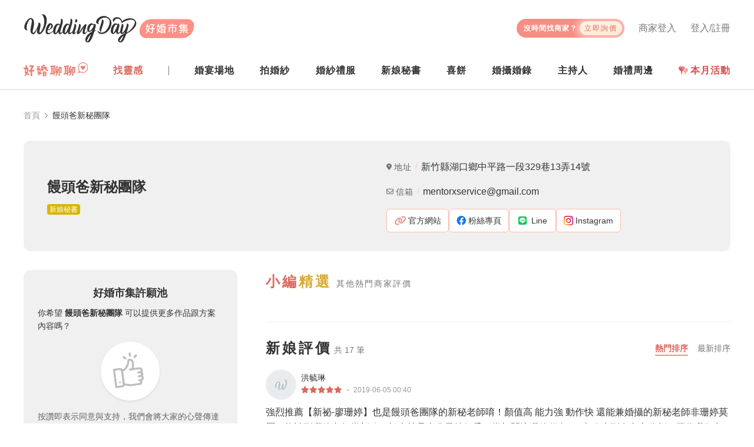

--- FILE ---
content_type: text/html; charset=utf-8
request_url: https://www.weddingday.com.tw/brand/4851
body_size: 25154
content:
<!doctype html>
<html data-n-head-ssr lang="zh-tw" data-n-head="%7B%22lang%22:%7B%22ssr%22:%22zh-tw%22%7D%7D">
  <head >
    <title>與饅頭爸新秘團隊有關的17篇新娘評價推薦都在這裡 | WeddingDay好婚市集</title><meta data-n-head="ssr" charset="utf-8"><meta data-n-head="ssr" name="viewport" content="width=device-width, initial-scale=1, maximum-scale=5, shrink-to-fit=no"><meta data-n-head="ssr" name="fb:app_id" content="325316667583012"><meta data-n-head="ssr" data-hid="og:site_name" name="og:site_name" content="WeddingDay好婚市集"><meta data-n-head="ssr" data-hid="og:type" name="og:type" content="website"><meta data-n-head="ssr" name="alexaVerifyID" content="es6wKJ08zVtoaYzGCreRG9tCvy4"><meta data-n-head="ssr" name="gravityscan-site-verification" content="fe71c894b3a12604b28b90f3947c2c933d15ab4b6e9ce4010cfb82d9d04cd610v"><meta data-n-head="ssr" data-hid="description" name="description" content="這裡有17篇與饅頭爸新秘團隊相關新娘評價推薦，來看看其他新娘怎麼說：強烈推薦【新祕-廖珊婷】也是饅頭爸團隊的新秘老師唷！顏值高 能力強 動作快 還能兼婚攝的新秘老師非珊婷莫屬！能請到珊婷老師當新秘，根本就是上輩子燒好香！當初關注珊婷很久了~老公也到處爬文分析，因為我們都知..."><meta data-n-head="ssr" data-hid="og:title" property="og:title" content="與饅頭爸新秘團隊有關的17篇新娘評價推薦都在這裡 | WeddingDay好婚市集"><meta data-n-head="ssr" data-hid="og:description" property="og:description" content="這裡有17篇與饅頭爸新秘團隊相關新娘評價推薦，來看看其他新娘怎麼說：強烈推薦【新祕-廖珊婷】也是饅頭爸團隊的新秘老師唷！顏值高 能力強 動作快 還能兼婚攝的新秘老師非珊婷莫屬！能請到珊婷老師當新秘，根本就是上輩子燒好香！當初關注珊婷很久了~老公也到處爬文分析，因為我們都知..."><meta data-n-head="ssr" data-hid="og:image" property="og:image" content="https://rcdn.weddingday.com.tw/original/0652785a279fccbbf82a8471a93895005cf62d3514ea1.jpg?width=1000"><meta data-n-head="ssr" data-hid="og:url" property="og:url" content="https://www.weddingday.com.tw/brand/4851"><meta data-n-head="ssr" data-hid="robots" name="robots" content="index, follow"><meta data-n-head="ssr" data-hid="googlebot" name="googlebot" content="index, follow"><link data-n-head="ssr" rel="icon" type="image/svg+xml" href="/favicon.svg"><link data-n-head="ssr" rel="icon" type="image/png" href="/favicon.png"><link data-n-head="ssr" rel="apple-touch-icon" href="/favicon-180.png"><link data-n-head="ssr" rel="canonical" href="https://www.weddingday.com.tw/brand/4851"><script data-n-head="ssr" type="text/javascript">(function(c,l,a,r,i,t,y){
          c[a]=c[a]||function(){(c[a].q=c[a].q||[]).push(arguments)};
          t=l.createElement(r);t.async=1;t.src="https://www.clarity.ms/tag/"+i;
          y=l.getElementsByTagName(r)[0];y.parentNode.insertBefore(t,y);
          })(window, document, "clarity", "script", "mk13fvyw9d");</script><script data-n-head="ssr" data-hid="gtm-script">if(!window._gtm_init){window._gtm_init=1;(function(w,n,d,m,e,p){w[d]=(w[d]==1||n[d]=='yes'||n[d]==1||n[m]==1||(w[e]&&w[e][p]&&w[e][p]()))?1:0})(window,navigator,'doNotTrack','msDoNotTrack','external','msTrackingProtectionEnabled');(function(w,d,s,l,x,y){w[x]={};w._gtm_inject=function(i){if(w.doNotTrack||w[x][i])return;w[x][i]=1;w[l]=w[l]||[];w[l].push({'gtm.start':new Date().getTime(),event:'gtm.js'});var f=d.getElementsByTagName(s)[0],j=d.createElement(s);j.async=true;j.src='https://www.googletagmanager.com/gtm.js?id='+i;f.parentNode.insertBefore(j,f);};w[y]('GTM-MZKZBP')})(window,document,'script','dataLayer','_gtm_ids','_gtm_inject')}</script><script data-n-head="ssr" id="google-publisher-tag-lib-script" src="https://www.googletagservices.com/tag/js/gpt.js" async></script><script data-n-head="ssr" id="google-publisher-tag-init-script">var googletag = googletag || {};googletag.cmd = googletag.cmd || [];
    googletag.cmd.push(function(){
      googletag.pubads().enableSingleRequest();
      
      
      googletag.enableServices();
    });
  </script><script data-n-head="nuxt-jsonld" data-hid="nuxt-jsonld--1a0cf388" type="application/ld+json">{"@context":"https://schema.org","@graph":[{"@type":"Organization","@id":"https://www.weddingday.com.tw#organization","image":"https://rcdn.weddingday.com.tw/wdv3/web/meta/meta_image.jpg","url":"https://www.weddingday.com.tw/","sameAs":"https://www.facebook.com/weddingdaytaiwan","logo":"https://rcdn.weddingday.com.tw/wdv3/web/logo/favicon.png","name":"WeddingDay好婚市集","description":"好婚市集籌備婚禮好輕鬆！我們整合結婚一定會碰到的服務：婚紗禮服、拍婚紗、新秘、婚攝婚錄、婚禮場地、主持人、婚禮小物等等","email":"service@weddingday.com.tw","telephone":"+886-2-2506-2896","address":{"@type":"PostalAddress","streetAddress":"南京東路三段61號4樓","addressLocality":"中山區","addressRegion":"台北市","postalCode":"104","addressCountry":"TW"},"slogan":"好婚市集，好事聚集","contactPoint":{"@type":"ContactPoint","telephone":"+886-2-2506-2896","email":"service@weddingday.com.tw"}},{"@type":"WebSite","@id":"https://www.weddingday.com.tw#website","name":"WeddingDay好婚市集","url":"https://www.weddingday.com.tw/","publisher":{"@id":"https://www.weddingday.com.tw#organization"}},{"@type":"BreadcrumbList","itemListElement":[{"@type":"ListItem","position":1,"name":"WeddingDay好婚市集","item":"https://www.weddingday.com.tw"},{"@type":"ListItem","position":2,"name":"饅頭爸新秘團隊","item":"https://www.weddingday.com.tw/brand/4851"}]},{"@type":"LocalBusiness","@id":"https://www.weddingday.com.tw/brand/4851#store","name":"饅頭爸新秘團隊","url":"https://www.weddingday.com.tw/brand/4851","address":{"@type":"PostalAddress","addressCountry":"TW","streetAddress":"新竹縣湖口鄉中平路一段329巷13弄14號"},"email":"mentorxservice@gmail.com","sameAs":["https://mentorx.tw","https://www.facebook.com/mentorx.photo","https://www.instagram.com/mentorxlu/"]}]}</script><link rel="preload" href="/_nuxt/1897eaf.js" as="script"><link rel="preload" href="/_nuxt/c3bf979.js" as="script"><link rel="preload" href="/_nuxt/css/2babce0.css" as="style"><link rel="preload" href="/_nuxt/f430c3e.js" as="script"><link rel="preload" href="/_nuxt/css/f7ad96e.css" as="style"><link rel="preload" href="/_nuxt/bf91173.js" as="script"><link rel="preload" href="/_nuxt/css/51ab205.css" as="style"><link rel="preload" href="/_nuxt/ad12fd2.js" as="script"><link rel="preload" href="/_nuxt/css/87bb8c7.css" as="style"><link rel="preload" href="/_nuxt/e758868.js" as="script"><link rel="preload" href="/_nuxt/css/f53be24.css" as="style"><link rel="preload" href="/_nuxt/9d4fb7c.js" as="script"><link rel="preload" href="/_nuxt/460ca08.js" as="script"><link rel="preload" href="/_nuxt/css/5fee5cf.css" as="style"><link rel="preload" href="/_nuxt/37f13e0.js" as="script"><link rel="stylesheet" href="/_nuxt/css/2babce0.css"><link rel="stylesheet" href="/_nuxt/css/f7ad96e.css"><link rel="stylesheet" href="/_nuxt/css/51ab205.css"><link rel="stylesheet" href="/_nuxt/css/87bb8c7.css"><link rel="stylesheet" href="/_nuxt/css/f53be24.css"><link rel="stylesheet" href="/_nuxt/css/5fee5cf.css">
  </head>
  <body >
    <noscript data-n-head="ssr" data-hid="gtm-noscript" data-pbody="true"><iframe src="https://www.googletagmanager.com/ns.html?id=GTM-MZKZBP&" height="0" width="0" style="display:none;visibility:hidden" title="gtm"></iframe></noscript><div data-server-rendered="true" id="__nuxt"><!----><div id="__layout"><div><header class="wd-header w-100 bg-white position-relative pt-md-16 pt-lg-24 pb-md-8 border-bottom wdds-border-primary-surface-dark"><div class="container pr-0 pr-md-16"><div class="wd-navbar d-flex align-items-center w-100 position-relative"><div class="wd-navbar__logo flex-fix-w"><a href="/"><img src="https://rcdn.weddingday.com.tw/wdv3/web/logo/logo.svg" alt="WeddingDay 好婚市集" class="d-block"></a></div> <h2 class="sr-only">
        WeddingDay 好婚市集
      </h2> <!----> <button type="button" aria-label="菜單" class="hamburger hamburger--squeeze d-md-none position-relative ml-auto"><span class="hamburger-box"><span class="hamburger-inner"></span> <span class="d-none">菜單</span></span></button> <div class="wd-navbar__content wd-mobile-navbar-side d-md-flex flex-column"><button type="button" aria-label="關閉菜單" class="hamburger hamburger--close d-md-none"><span class="hamburger-box"><span class="hamburger-inner"></span> <span class="d-none">菜單</span></span></button> <ul class="mb-0 list-unstyled wd-navbar__top px-16 px-md-0 d-flex flex-wrap align-items-start"><li class="wd-navbar__top-login d-center col-6 col-md-auto px-0 mt-16 mb-8 my-md-0 ml-md-24 lh-1"><a href="/login?redirect=%2Fbrand%2F4851" class="wdds-link wdds-link-gray highlight"><i class="fas fa-user-circle fz-18 mr-4 d-md-none"></i>
              登入/註冊
            </a></li> <li class="wd-navbar__top-login d-center col-6 col-md-auto px-0 mt-16 mb-8 my-md-0 ml-md-24 lh-1"><a href="/admin/login" class="wdds-link wdds-link-gray highlight"><i class="fas fa-store fz-16 mr-4 d-md-none"></i>
              商家登入
            </a></li> <li class="wd-navbar__ask my-16 my-md-0 pt-md-8"><a href="/quote#quoteForm" class="wd-navbar__ask-btn d-between-center overflow-hidden lh-1"><span class="fz-12 font-weight-bold text-white ls-1" style="line-height:1.2">
                沒時間找商家？<br><span class="d-md-none">讓商家主動報價給你！</span></span> <span class="d-center fz-12 rounded-pill ls-2 px-8 ml-md-4">立即詢價</span></a></li></ul> <!----> <nav class="wd-navbar__menu d-flex flex-column align-items-md-center flex-md-row mt-lg-8"><ul class="mb-0 list-unstyled wd-navbar-post d-md-none"><li class="wd-navbar-post__item position-relative"><div class="wd-navbar-post__title fz-14 fz-md-16 lh-1 ls-1 p-8 p-md-16 pl-24 pl-md-16 px-lg-0">
        找活動
      </div> <ul class="mb-0 list-unstyled wd-navbar-dropdown wd-navbar-post__dropdown px-24 px-md-0 d-block pt-16"><li content="2026 台北花博婚展 3/14-3/15" class="pt-0 pb-16"><a href="https://lihi.weddingday.com.tw/TF2603/BN_mobile_menu" target="_blank"><img src="https://rcdn.weddingday.com.tw/original/cecb4ac5d7a1d0d1a6336feae51fc0eb_ab05ed3e0e2529ca5c17672e2a8d6d4108fa06f0.jpg" alt="2026 台北花博婚展 3/14-3/15" class="w-100 rounded"></a></li></ul></li></ul> <ul class="mb-0 list-unstyled wd-navbar-post d-md-flex d-lg-none order-last order-md-0"><li class="wd-navbar-post__item position-relative"><div class="wd-navbar-post__title fz-14 fz-md-16 lh-1 ls-1 p-8 p-md-16 pl-24 pl-md-16 d-md-none">
        找分享
      </div> <div class="px-24 py-16 p-md-0 h-100 d-flex align-items-center"><a href="/forum" class="d-inline-block" style="margin-bottom:5px;"><img src="https://rcdn.weddingday.com.tw/wdv3/web/logo/forum-logo.svg" alt="好婚聊聊" height="24" class="d-block"></a></div></li> <li class="wd-navbar-post__item position-relative"><div class="wd-navbar-post__title fz-14 fz-md-16 lh-1 ls-1 p-8 p-md-16 pl-24 pl-md-16">
        找靈感
      </div> <ul class="mb-0 list-unstyled wd-navbar-dropdown wd-navbar-post__dropdown px-24 px-md-0 py-md-4"><li class="col-6 col-md-12 px-0 py-16 py-md-0 mw-100"><a href="https://kol.weddingday.com.tw" class="d-block">好婚鑑定團</a></li> <li class="col-6 col-md-12 px-0 py-16 py-md-0 mw-100"><a href="https://blog.weddingday.com.tw" class="d-block">好婚專欄</a></li></ul></li></ul> <div class="wd-navbar-stores d-lg-none"><div class="wd-navbar-stores__groupTitle fz-14 fz-md-16 lh-1 ls-1 p-8 p-md-16 pl-24 pl-md-16">
      找商家
    </div> <ul class="mb-0 list-unstyled wd-navbar-stores__group pl-24 pl-md-0 py-md-4"><li class="wd-navbar-stores__item mb-4 mb-md-0"><div class="wd-navbar-stores__title position-relative ls-1 my-md-8 px-md-24 py-md-8 p-lg-0">
          婚宴場地
        </div> <ul class="mb-0 list-unstyled wd-navbar-dropdown wd-navbar-stores__dropdown py-md-4"><li content="婚宴場地-商家一覽"><a href="/store-venue">找場地</a></li><li content="婚宴場地-廳房一覽"><a href="/store-venue/room">看廳房</a></li><li content="婚宴場地-方案一覽"><a href="/store-venue/service">找方案</a></li></ul></li><li class="wd-navbar-stores__item mb-4 mb-md-0"><div class="wd-navbar-stores__title position-relative ls-1 my-md-8 px-md-24 py-md-8 p-lg-0">
          拍婚紗
        </div> <ul class="mb-0 list-unstyled wd-navbar-dropdown wd-navbar-stores__dropdown py-md-4"><li content="拍婚紗-商家一覽"><a href="/store-studio">找商家</a></li><li content="拍婚紗-作品一覽"><a href="/store-studio/album">看作品</a></li><li content="拍婚紗-方案一覽"><a href="/store-studio/service">找方案</a></li></ul></li><li class="wd-navbar-stores__item mb-4 mb-md-0"><div class="wd-navbar-stores__title position-relative ls-1 my-md-8 px-md-24 py-md-8 p-lg-0">
          婚紗禮服
        </div> <ul class="mb-0 list-unstyled wd-navbar-dropdown wd-navbar-stores__dropdown py-md-4"><li content="婚紗禮服-商家一覽"><a href="/store-dress">找商家</a></li><li content="婚紗禮服-禮服一覽"><a href="/store-dress/album">挑禮服</a></li><li content="婚紗禮服-方案一覽"><a href="/store-dress/service">找方案</a></li></ul></li><li class="wd-navbar-stores__item mb-4 mb-md-0"><div class="wd-navbar-stores__title position-relative ls-1 my-md-8 px-md-24 py-md-8 p-lg-0">
          新娘秘書
        </div> <ul class="mb-0 list-unstyled wd-navbar-dropdown wd-navbar-stores__dropdown py-md-4"><li content="新娘秘書-商家一覽"><a href="/store-makeup">找新秘</a></li><li content="新娘秘書-作品一覽"><a href="/store-makeup/album">看作品</a></li><li content="新娘秘書-方案一覽"><a href="/store-makeup/service">找方案</a></li></ul></li><li class="wd-navbar-stores__item mb-4 mb-md-0"><div class="wd-navbar-stores__title position-relative ls-1 my-md-8 px-md-24 py-md-8 p-lg-0">
          喜餅
        </div> <ul class="mb-0 list-unstyled wd-navbar-dropdown wd-navbar-stores__dropdown py-md-4"><li content="喜餅-商家一覽"><a href="/store-weddingcake">找喜餅</a></li><li content="喜餅-禮盒一覽"><a href="/store-weddingcake/album">看禮盒</a></li><li content="喜餅-方案一覽"><a href="/store-weddingcake/service">找方案</a></li><li content="喜餅-宅配試吃"><a href="/store-weddingcake/tasting">找試吃</a></li></ul></li><li class="wd-navbar-stores__item mb-4 mb-md-0"><div class="wd-navbar-stores__title position-relative ls-1 my-md-8 px-md-24 py-md-8 p-lg-0">
          婚攝婚錄
        </div> <ul class="mb-0 list-unstyled wd-navbar-dropdown wd-navbar-stores__dropdown py-md-4 wd-navbar-stores__dropdown--photo"><li content="婚攝婚錄-商家一覽"><a href="/store-photographer">找婚攝婚錄</a></li><li content="婚攝婚錄-平面作品"><a href="/store-photographer/album">看平面婚攝作品</a></li><li content="婚攝婚錄-動態作品"><a href="/store-photographer/video">看動態婚錄作品</a></li><li content="婚攝婚錄-方案一覽"><a href="/store-photographer/service">找方案</a></li></ul></li><li class="wd-navbar-stores__item mb-4 mb-md-0"><div class="wd-navbar-stores__title position-relative ls-1 my-md-8 px-md-24 py-md-8 p-lg-0">
          主持人
        </div> <ul class="mb-0 list-unstyled wd-navbar-dropdown wd-navbar-stores__dropdown py-md-4"><li content="主持人-商家一覽"><a href="/store-host">找主持人</a></li><li content="主持人-平面紀錄"><a href="/store-host/album">看平面紀錄</a></li><li content="主持人-動態紀錄"><a href="/store-host/video">看動態紀錄</a></li><li content="主持人-方案一覽"><a href="/store-host/service">找方案</a></li></ul></li> <li class="wd-navbar-stores__item mb-8 mb-md-0"><div class="wd-navbar-stores__title position-relative ls-1 my-md-8 px-md-24 py-md-8 px-lg-0">
          婚禮周邊
        </div> <ul class="mb-0 list-unstyled wd-navbar-dropdown wd-navbar-stores__dropdown py-md-4"><li content="找婚佈"><a href="/store-decoration" target="_self" rel="noopener noreferrer">找婚佈</a></li><li content="找婚戒"><a href="https://www.weddingday.com.tw/blog/archives/127724?link_f_navbar" target="_blank" rel="noopener noreferrer">找婚戒</a></li><li content="找婚禮小物"><a href="/store-mall/item" target="_self" rel="noopener noreferrer">找婚禮小物</a></li></ul></li></ul></div> <a href="https://www.weddingday.com.tw/blog/wed_discount_monthly?link_f_navbar_pc" target="_blank" rel="noopener noreferrer" class="wd-navbar-awards p-md-16 px-lg-0 lh-1 d-none d-md-flex align-items-center font-weight-bold ls-1 d-none d-md-block d-lg-none" style="color:#d84d4e;" data-v-c099963e><span class="position-relative d-block overflow-hidden mr-4" data-v-c099963e><img alt="本月活動" src="/_nuxt/img/expo.0169dbc.svg" class="d-block" style="height: 1rem" data-v-c099963e></span> 本月活動
</a> <ul class="mb-0 list-unstyled d-none d-lg-flex d-between-center w-100"><li class="wd-navbar-post__item position-relative align-self-stretch d-flex align-items-center"><a href="/forum" class="d-inline-flex pb-4"><img src="https://rcdn.weddingday.com.tw/wdv3/web/logo/forum-logo.svg" alt="好婚聊聊" height="24" class="d-block"></a></li> <li class="wd-navbar-post__item position-relative"><div class="wd-navbar-post__title fz-14 fz-md-16 lh-1 ls-1 p-8 p-md-16 pl-24 pl-md-16 px-lg-0">
        找靈感
      </div> <ul class="mb-0 list-unstyled wd-navbar-dropdown wd-navbar-post__dropdown px-24 px-md-0 py-md-4"><li class="col-6 col-md-12 px-0 py-16 py-md-0 mw-100"><a href="https://kol.weddingday.com.tw" class="d-block">好婚鑑定團</a></li> <li class="col-6 col-md-12 px-0 py-16 py-md-0 mw-100"><a href="https://blog.weddingday.com.tw" class="d-block">好婚專欄</a></li></ul></li> <li><div class="nav-divider d-none d-lg-block"></div></li> <li class="wd-navbar-stores__item mb-8 mb-md-0 position-relative"><div class="wd-navbar-stores__title position-relative ls-1 py-lg-16 lh-1 font-weight-bold">
        婚宴場地
      </div> <ul class="mb-0 list-unstyled wd-navbar-dropdown wd-navbar-stores__dropdown py-md-4"><li><a href="/store-venue" class="my-lg-8 py-lg-8 px-lg-16">
            找場地
          </a></li><li><a href="/store-venue/room" class="my-lg-8 py-lg-8 px-lg-16">
            看廳房
          </a></li><li><a href="/store-venue/service" class="my-lg-8 py-lg-8 px-lg-16">
            找方案
          </a></li></ul></li><li class="wd-navbar-stores__item mb-8 mb-md-0 position-relative"><div class="wd-navbar-stores__title position-relative ls-1 py-lg-16 lh-1 font-weight-bold">
        拍婚紗
      </div> <ul class="mb-0 list-unstyled wd-navbar-dropdown wd-navbar-stores__dropdown py-md-4"><li><a href="/store-studio" class="my-lg-8 py-lg-8 px-lg-16">
            找商家
          </a></li><li><a href="/store-studio/album" class="my-lg-8 py-lg-8 px-lg-16">
            看作品
          </a></li><li><a href="/store-studio/service" class="my-lg-8 py-lg-8 px-lg-16">
            找方案
          </a></li></ul></li><li class="wd-navbar-stores__item mb-8 mb-md-0 position-relative"><div class="wd-navbar-stores__title position-relative ls-1 py-lg-16 lh-1 font-weight-bold">
        婚紗禮服
      </div> <ul class="mb-0 list-unstyled wd-navbar-dropdown wd-navbar-stores__dropdown py-md-4"><li><a href="/store-dress" class="my-lg-8 py-lg-8 px-lg-16">
            找商家
          </a></li><li><a href="/store-dress/album" class="my-lg-8 py-lg-8 px-lg-16">
            挑禮服
          </a></li><li><a href="/store-dress/service" class="my-lg-8 py-lg-8 px-lg-16">
            找方案
          </a></li></ul></li><li class="wd-navbar-stores__item mb-8 mb-md-0 position-relative"><div class="wd-navbar-stores__title position-relative ls-1 py-lg-16 lh-1 font-weight-bold">
        新娘秘書
      </div> <ul class="mb-0 list-unstyled wd-navbar-dropdown wd-navbar-stores__dropdown py-md-4"><li><a href="/store-makeup" class="my-lg-8 py-lg-8 px-lg-16">
            找新秘
          </a></li><li><a href="/store-makeup/album" class="my-lg-8 py-lg-8 px-lg-16">
            看作品
          </a></li><li><a href="/store-makeup/service" class="my-lg-8 py-lg-8 px-lg-16">
            找方案
          </a></li></ul></li><li class="wd-navbar-stores__item mb-8 mb-md-0 position-relative"><div class="wd-navbar-stores__title position-relative ls-1 py-lg-16 lh-1 font-weight-bold">
        喜餅
      </div> <ul class="mb-0 list-unstyled wd-navbar-dropdown wd-navbar-stores__dropdown py-md-4"><li><a href="/store-weddingcake" class="my-lg-8 py-lg-8 px-lg-16">
            找喜餅
          </a></li><li><a href="/store-weddingcake/album" class="my-lg-8 py-lg-8 px-lg-16">
            看禮盒
          </a></li><li><a href="/store-weddingcake/service" class="my-lg-8 py-lg-8 px-lg-16">
            找方案
          </a></li><li><a href="/store-weddingcake/tasting" class="my-lg-8 py-lg-8 px-lg-16">
            找試吃
          </a></li></ul></li><li class="wd-navbar-stores__item mb-8 mb-md-0 position-relative"><div class="wd-navbar-stores__title position-relative ls-1 py-lg-16 lh-1 font-weight-bold">
        婚攝婚錄
      </div> <ul class="mb-0 list-unstyled wd-navbar-dropdown wd-navbar-stores__dropdown py-md-4 wd-navbar-stores__dropdown--photo"><li><a href="/store-photographer" class="my-lg-8 py-lg-8 px-lg-16">
            找婚攝婚錄
          </a></li><li><a href="/store-photographer/album" class="my-lg-8 py-lg-8 px-lg-16">
            看平面婚攝作品
          </a></li><li><a href="/store-photographer/video" class="my-lg-8 py-lg-8 px-lg-16">
            看動態婚錄作品
          </a></li><li><a href="/store-photographer/service" class="my-lg-8 py-lg-8 px-lg-16">
            找方案
          </a></li></ul></li><li class="wd-navbar-stores__item mb-8 mb-md-0 position-relative"><div class="wd-navbar-stores__title position-relative ls-1 py-lg-16 lh-1 font-weight-bold">
        主持人
      </div> <ul class="mb-0 list-unstyled wd-navbar-dropdown wd-navbar-stores__dropdown py-md-4"><li><a href="/store-host" class="my-lg-8 py-lg-8 px-lg-16">
            找主持人
          </a></li><li><a href="/store-host/album" class="my-lg-8 py-lg-8 px-lg-16">
            看平面紀錄
          </a></li><li><a href="/store-host/video" class="my-lg-8 py-lg-8 px-lg-16">
            看動態紀錄
          </a></li><li><a href="/store-host/service" class="my-lg-8 py-lg-8 px-lg-16">
            找方案
          </a></li></ul></li> <li class="wd-navbar-stores__item mb-8 mb-md-0 position-relative"><div class="wd-navbar-stores__title position-relative ls-1 py-lg-16 lh-1 font-weight-bold">
        婚禮周邊
      </div> <ul class="mb-0 list-unstyled wd-navbar-dropdown wd-navbar-stores__dropdown py-md-4"><li><a href="/store-decoration" target="_self" rel="noopener noreferrer" class="my-lg-8 py-lg-8 px-lg-16">找婚佈</a></li><li><a href="https://www.weddingday.com.tw/blog/archives/127724?link_f_navbar" target="_blank" rel="noopener noreferrer" class="my-lg-8 py-lg-8 px-lg-16">找婚戒</a></li><li><a href="/store-mall/item" target="_self" rel="noopener noreferrer" class="my-lg-8 py-lg-8 px-lg-16">找婚禮小物</a></li></ul></li> <li><a href="https://www.weddingday.com.tw/blog/wed_discount_monthly?link_f_navbar_pc" target="_blank" rel="noopener noreferrer" class="wd-navbar-awards p-md-16 px-lg-0 lh-1 d-none d-md-flex align-items-center font-weight-bold ls-1" style="color:#d84d4e;" data-v-c099963e><span class="position-relative d-block overflow-hidden mr-4" data-v-c099963e><img alt="本月活動" src="/_nuxt/img/expo.0169dbc.svg" class="d-block" style="height: 1rem" data-v-c099963e></span> 本月活動
</a></li></ul></nav> <!----></div></div></div> <!----> <div data-v-7d0a4e8a><!----></div></header> <div class="wd-container mb-32"><div data-v-ab38f4e4><!----> <nav aria-label="breadcrumb" class="my-16 my-md-32" data-v-5174ea50 data-v-ab38f4e4><ol class="breadcrumb flex-nowrap fz-12 fz-lg-14" data-v-5174ea50><li class="breadcrumb-item" data-v-5174ea50><a href="/" class="text-truncate" data-v-5174ea50>首頁</a></li><li class="breadcrumb-item active" data-v-5174ea50><div aria-current="page" class="text-truncate" data-v-5174ea50>
        饅頭爸新秘團隊
      </div></li></ol></nav> <main data-v-ab38f4e4><div id="storeInfoPanel" class="row py-16 px-md-24 py-md-32 mb-32 mx-0 wdds-bg-surface rounded-12" data-v-ab38f4e4><div class="col-md-6 d-flex align-items-center" data-v-ab38f4e4><div class="mb-8 mb-md-0" data-v-ab38f4e4><h1 class="fz-18 fz-md-24 mb-4" data-v-ab38f4e4>
            饅頭爸新秘團隊
          </h1> <span class="wdds-badge text-white wdds-store-badge-4" data-v-ab38f4e4>
            新娘秘書
          </span></div></div> <div class="col-md-6" data-v-ab38f4e4><div class="d-flex align-items-start mb-8 mb-md-16" data-v-ab38f4e4><span class="d-flex align-items-center store-info__contact-title mr-8" data-v-ab38f4e4><i class="fas fa-map-marker-alt fz-12 mr-4 wdds-text-soft" data-v-ab38f4e4></i> <span class="wdds-text-muted text-nowrap ls-1 fz-14 mr-8" data-v-ab38f4e4>地址</span></span> <span data-v-ab38f4e4>新竹縣湖口鄉中平路一段329巷13弄14號</span></div> <!----> <!----> <div class="d-flex align-items-start mb-8 mb-md-16" data-v-ab38f4e4><span class="d-flex align-items-center store-info__contact-title mr-8" data-v-ab38f4e4><i class="far fa-envelope fz-12 mr-4 wdds-text-soft" data-v-ab38f4e4></i> <span class="wdds-text-muted text-nowrap ls-1 fz-14 mr-8" data-v-ab38f4e4>信箱</span></span> <span data-v-ab38f4e4>mentorxservice@gmail.com</span></div> <div class="d-flex gap-8 flex-wrap" data-v-ab38f4e4><a href="/redirect/PqfNYN?route_name=brand-brand_id&amp;label=info_button&amp;source_type=brand&amp;source_id=4851" target="_blank" class="wdds-btn bg-white store-info__contact-link py-8" data-v-ab38f4e4><i class="fas fa-link text-primary mr-4" data-v-ab38f4e4></i> <span class="fz-14" data-v-ab38f4e4>官方網站</span></a> <a href="/redirect/ta6mLL?route_name=brand-brand_id&amp;label=info_button&amp;source_type=brand&amp;source_id=4851" target="_blank" class="wdds-btn bg-white store-info__contact-link py-8" data-v-ab38f4e4><i class="fab fa-facebook mr-4" data-v-ab38f4e4></i> <span class="fz-14" data-v-ab38f4e4>粉絲專頁</span></a> <a href="/redirect/f55W3h?route_name=brand-brand_id&amp;label=info_button&amp;source_type=brand&amp;source_id=4851" target="_blank" class="wdds-btn bg-white store-info__contact-link py-8" data-v-ab38f4e4><i class="fab fa-line mr-8" data-v-ab38f4e4></i> <span class="fz-14" data-v-ab38f4e4>Line</span></a> <a href="/redirect/EyArZQ?route_name=brand-brand_id&amp;label=info_button&amp;source_type=brand&amp;source_id=4851" target="_blank" class="wdds-btn bg-white store-info__contact-link py-8" data-v-ab38f4e4><div class="mr-4 d-inline-block" style="width:1rem" data-v-ab38f4e4><img src="/_nuxt/img/brand-instagram.f7b3dff.png" alt="Instagram" class="w-100" data-v-ab38f4e4></div> <span class="fz-14" data-v-ab38f4e4>Instagram</span></a></div></div></div> <!----> <!----> <div class="row store-rank" data-v-ab38f4e4><div class="col-md-4 order-last order-md-0" data-v-ab38f4e4><!----> <div class="p-24 mr-xl-16 rounded-12 wdds-bg-surface" data-v-ab38f4e4><div class="fz-18 font-weight-bold text-center mb-8" data-v-ab38f4e4>
            好婚市集許願池
          </div> <div class="fz-14" data-v-ab38f4e4>
            你希望 <span class="font-weight-bold" data-v-ab38f4e4>饅頭爸新秘團隊</span> 可以提供更多作品跟方案內容嗎？
          </div> <div class="text-center my-16" data-v-ab38f4e4><div class="bg-white mx-auto rounded-circle p-16 shadow-sm btn-thumbs-up d-center" data-v-ab38f4e4><img src="/_nuxt/img/like-gray.a8e0cee.svg" width="50" alt="thumb-up" class="thumbs-up" data-v-ab38f4e4> <!----></div></div> <!----> <div class="fz-14 wdds-text-muted" data-v-ab38f4e4>
            按讚即表示同意與支持，我們會將大家的心聲傳達給商家。期待商家將更多資訊放在 WeddingDay好婚市集上，方便更多新人搜集資料！
          </div></div></div> <div class="col-md-8" data-v-ab38f4e4><div class="mb-8" data-v-ab38f4e4><h2 class="fz-18 fz-md-24 ls-4 font-weight-bold wdds-text-primary d-inline-block mb-4 mb-lg-8" data-v-ab38f4e4>
              小編<span class="wdds-text-warning-muted" data-v-ab38f4e4>精選</span></h2> <p class="fz-14 ls-2 wdds-text-soft mb-0 d-inline-block ml-4" data-v-ab38f4e4>
              其他熱門商家評價
            </p></div> <div class="row" style="margin:0 -8px" data-v-ab38f4e4><div class="mb-16 px-8 col-6 col-lg-3" data-v-ab38f4e4><div id="div-gpt-ad-div-gpt-ad-1607054869401-0-0" class="is-empty" data-v-ab38f4e4></div></div><div class="mb-16 px-8 col-6 col-lg-3" data-v-ab38f4e4><div id="div-gpt-ad-div-gpt-ad-1607054975604-0-0" class="is-empty" data-v-ab38f4e4></div></div><div class="mb-16 px-8 col-6 col-lg-3" data-v-ab38f4e4><div id="div-gpt-ad-div-gpt-ad-1607055041037-0-0" class="is-empty" data-v-ab38f4e4></div></div><div class="mb-16 px-8 col-6 col-lg-3" data-v-ab38f4e4><div id="div-gpt-ad-div-gpt-ad-1607055087937-0-0" class="is-empty" data-v-ab38f4e4></div></div></div> <hr class="store-hr mt-16 mb-24" data-v-ab38f4e4> <div class="mb-16 d-between-center" data-v-ab38f4e4><h2 class="mb-0 fz-16" data-v-ab38f4e4><span class="fz-18 fz-md-24 ls-4 font-weight-bold" data-v-ab38f4e4>新娘評價</span> <span class="fz-14 wdds-text-soft font-weight-normal" style="display:;" data-v-ab38f4e4>共 17 筆</span></h2> <div name="sort" class="d-flex d-none d-sm-flex" data-v-09cf1c4f data-v-ab38f4e4><ul class="nav sort-bar__nav" data-v-09cf1c4f><li class="mr-16" data-v-09cf1c4f><a href="javascript:;" class="nav-link active" data-v-09cf1c4f>
        熱門排序
      </a></li><li class="store-nav__nav-item" data-v-09cf1c4f><a href="javascript:;" class="nav-link" data-v-09cf1c4f>
        最新排序
      </a></li></ul> <!----></div></div> <!----> <article class="store-share-card mb-48 mb-md-64" data-v-0cb96d35 data-v-ab38f4e4><a href="/user/main/92068" class="d-flex mb-8" data-v-0cb96d35><div class="img-avatar mr-8" data-v-0cb96d35><img src="https://graph.facebook.com/2023173577749829/picture?width=200&amp;height=200" alt="洪毓琳" data-v-0cb96d35></div> <div class="d-flex flex-column justify-content-center" data-v-0cb96d35><div class="mb-4 text-body fz-14" style="line-height: 1;" data-v-0cb96d35>洪毓琳</div> <div class="d-flex align-items-center" data-v-0cb96d35><div class="wedding-store-rating d-flex" data-v-0cb96d35><i class="fas fa-star" data-v-0cb96d35></i><i class="fas fa-star" data-v-0cb96d35></i><i class="fas fa-star" data-v-0cb96d35></i><i class="fas fa-star" data-v-0cb96d35></i><i class="fas fa-star active" data-v-0cb96d35></i></div> <span class="text-dot d-inline-block" data-v-0cb96d35></span> <span class="fz-12 wdds-text-subtle d-inline-block" data-v-0cb96d35>
          2019-06-05 00:40
        </span></div></div></a> <p class="mb-16" data-v-0cb96d35><span class="text-break" data-v-0cb96d35>強烈推薦【新祕-廖珊婷】也是饅頭爸團隊的新秘老師唷！顏值高 能力強 動作快 還能兼婚攝的新秘老師非珊婷莫屬！能請到珊婷老師當新秘，根本就是上輩子燒好香！當初關注珊婷很久了~老公也到處爬文分析，因為我們都知...</span> <a href="/forum/article/45199?brand_id=4851" class="wdds-link wdds-link-primary" data-v-0cb96d35>更多</a></p> <div class="store-share-card__img-list" data-v-0cb96d35><a href="/forum/article/45199?brand_id=4851" class="store-share-card__img" data-v-0cb96d35><div class="img-mask" data-v-0cb96d35><!----> <!----> <div class="wd-img-wrap lqip-image wd-img-fade" style="--lqip:url('https://rcdn.weddingday.com.tw/original/0652785a279fccbbf82a8471a93895005cf62d3514ea1.jpg?width=6&amp;height=6');" data-v-0cb96d35><img src="data:image/svg+xml;charset=UTF-8,%3Csvg%20width%3D%221%22%20height%3D%221%22%20xmlns%3D%22http%3A%2F%2Fwww.w3.org%2F2000%2Fsvg%22%20viewBox%3D%220%200%20%25%7Bw%7D%20%25%7Bh%7D%22%20preserveAspectRatio%3D%22none%22%3E%3Crect%20width%3D%22100%25%22%20height%3D%22100%25%22%20style%3D%22fill%3Atransparent%3B%22%3E%3C%2Frect%3E%3C%2Fsvg%3E" alt="" width="1" height="1"></div></div></a></div></article><article class="store-share-card mb-48 mb-md-64" data-v-0cb96d35 data-v-ab38f4e4><a href="/user/main/64799" class="d-flex mb-8" data-v-0cb96d35><div class="img-avatar mr-8" data-v-0cb96d35><img src="https://graph.facebook.com/1764429520247855/picture?width=200&amp;height=200" alt="Athena Tung" data-v-0cb96d35></div> <div class="d-flex flex-column justify-content-center" data-v-0cb96d35><div class="mb-4 text-body fz-14" style="line-height: 1;" data-v-0cb96d35>Athena Tung</div> <div class="d-flex align-items-center" data-v-0cb96d35><div class="wedding-store-rating d-flex" data-v-0cb96d35><i class="fas fa-star" data-v-0cb96d35></i><i class="fas fa-star" data-v-0cb96d35></i><i class="fas fa-star" data-v-0cb96d35></i><i class="fas fa-star" data-v-0cb96d35></i><i class="fas fa-star active" data-v-0cb96d35></i></div> <span class="text-dot d-inline-block" data-v-0cb96d35></span> <span class="fz-12 wdds-text-subtle d-inline-block" data-v-0cb96d35>
          2018-01-12 00:53
        </span></div></div></a> <p class="mb-16" data-v-0cb96d35><span class="text-break" data-v-0cb96d35>選擇娃娃是最棒的決定除了快手巧手與貼心細心外推薦娃娃還有五大理由：專業 用心 主動 耐心 安心一年多前開始籌備婚禮因為婚期在年底，所以在確定宴客的飯店後就開始呈現放空狀態雖然一直有在搜尋適合的新祕和婚攝但...</span> <a href="/forum/article/29910?brand_id=4851" class="wdds-link wdds-link-primary" data-v-0cb96d35>更多</a></p> <div class="store-share-card__img-list" data-v-0cb96d35><a href="/forum/article/29910?brand_id=4851" class="store-share-card__img" data-v-0cb96d35><div class="img-mask" data-v-0cb96d35><!----> <!----> <div class="wd-img-wrap lqip-image wd-img-fade" style="--lqip:url('https://rcdn.weddingday.com.tw/original/344a2000fa4656e465ea3ee1f641e28f5a5725f2e488a.jpg?width=6&amp;height=6');" data-v-0cb96d35><img src="data:image/svg+xml;charset=UTF-8,%3Csvg%20width%3D%221%22%20height%3D%221%22%20xmlns%3D%22http%3A%2F%2Fwww.w3.org%2F2000%2Fsvg%22%20viewBox%3D%220%200%20%25%7Bw%7D%20%25%7Bh%7D%22%20preserveAspectRatio%3D%22none%22%3E%3Crect%20width%3D%22100%25%22%20height%3D%22100%25%22%20style%3D%22fill%3Atransparent%3B%22%3E%3C%2Frect%3E%3C%2Fsvg%3E" alt="" width="1" height="1"></div></div></a></div></article><article class="store-share-card mb-48 mb-md-64" data-v-0cb96d35 data-v-ab38f4e4><a href="/user/main/105316" class="d-flex mb-8" data-v-0cb96d35><div class="img-avatar mr-8" data-v-0cb96d35><img src="https://graph.facebook.com/2880697385338451/picture?width=200&amp;height=200" alt="辜詩晴" data-v-0cb96d35></div> <div class="d-flex flex-column justify-content-center" data-v-0cb96d35><div class="mb-4 text-body fz-14" style="line-height: 1;" data-v-0cb96d35>辜詩晴</div> <div class="d-flex align-items-center" data-v-0cb96d35><div class="wedding-store-rating d-flex" data-v-0cb96d35><i class="fas fa-star" data-v-0cb96d35></i><i class="fas fa-star" data-v-0cb96d35></i><i class="fas fa-star" data-v-0cb96d35></i><i class="fas fa-star" data-v-0cb96d35></i><i class="fas fa-star active" data-v-0cb96d35></i></div> <span class="text-dot d-inline-block" data-v-0cb96d35></span> <span class="fz-12 wdds-text-subtle d-inline-block" data-v-0cb96d35>
          2019-08-23 04:20
        </span></div></div></a> <p class="mb-16" data-v-0cb96d35><span class="text-break" data-v-0cb96d35>一開始抱著緊張又期待的心情~ 與新秘娃娃接觸後，是一位非常有經驗，又很會替人找亮點的新秘。妝容：很快的可以按照你的臉型來做最適宜的妝，並且非常服貼持久。下手快又輕，整個過程並沒有不舒服~我的眼睛不習慣戴...</span> <a href="/forum/article/47446?brand_id=4851" class="wdds-link wdds-link-primary" data-v-0cb96d35>更多</a></p> <div class="store-share-card__img-list" data-v-0cb96d35><a href="/forum/article/47446?brand_id=4851" class="store-share-card__img" data-v-0cb96d35><div class="img-mask" data-v-0cb96d35><!----> <!----> <div class="wd-img-wrap lqip-image wd-img-fade" style="--lqip:url('https://rcdn.weddingday.com.tw/original/1f96e348e8e987e9cce32e4fb689a5015d5f43cdcb785.jpg?width=6&amp;height=6');" data-v-0cb96d35><img src="data:image/svg+xml;charset=UTF-8,%3Csvg%20width%3D%221%22%20height%3D%221%22%20xmlns%3D%22http%3A%2F%2Fwww.w3.org%2F2000%2Fsvg%22%20viewBox%3D%220%200%20%25%7Bw%7D%20%25%7Bh%7D%22%20preserveAspectRatio%3D%22none%22%3E%3Crect%20width%3D%22100%25%22%20height%3D%22100%25%22%20style%3D%22fill%3Atransparent%3B%22%3E%3C%2Frect%3E%3C%2Fsvg%3E" alt="" width="1" height="1"></div></div></a><a href="/forum/article/47446?brand_id=4851" class="store-share-card__img" data-v-0cb96d35><div class="img-mask" data-v-0cb96d35><!----> <!----> <div class="wd-img-wrap lqip-image wd-img-fade" style="--lqip:url('https://rcdn.weddingday.com.tw/original/395b3abb2b456d0415cb1a10e957f7b65d5f43e4f3472.jpg?width=6&amp;height=6');" data-v-0cb96d35><img src="data:image/svg+xml;charset=UTF-8,%3Csvg%20width%3D%221%22%20height%3D%221%22%20xmlns%3D%22http%3A%2F%2Fwww.w3.org%2F2000%2Fsvg%22%20viewBox%3D%220%200%20%25%7Bw%7D%20%25%7Bh%7D%22%20preserveAspectRatio%3D%22none%22%3E%3Crect%20width%3D%22100%25%22%20height%3D%22100%25%22%20style%3D%22fill%3Atransparent%3B%22%3E%3C%2Frect%3E%3C%2Fsvg%3E" alt="" width="1" height="1"></div></div></a><a href="/forum/article/47446?brand_id=4851" class="store-share-card__img" data-v-0cb96d35><div class="img-mask" data-v-0cb96d35><!----> <span class="fz-16 d-flex d-sm-none" data-v-0cb96d35>
          + 1
        </span> <div class="wd-img-wrap lqip-image wd-img-fade" style="--lqip:url('https://rcdn.weddingday.com.tw/original/c9c55879f3c7528661af28dae317ad455d5f43fa434ee.jpg?width=6&amp;height=6');" data-v-0cb96d35><img src="data:image/svg+xml;charset=UTF-8,%3Csvg%20width%3D%221%22%20height%3D%221%22%20xmlns%3D%22http%3A%2F%2Fwww.w3.org%2F2000%2Fsvg%22%20viewBox%3D%220%200%20%25%7Bw%7D%20%25%7Bh%7D%22%20preserveAspectRatio%3D%22none%22%3E%3Crect%20width%3D%22100%25%22%20height%3D%22100%25%22%20style%3D%22fill%3Atransparent%3B%22%3E%3C%2Frect%3E%3C%2Fsvg%3E" alt="" width="1" height="1"></div></div></a><a href="/forum/article/47446?brand_id=4851" class="store-share-card__img d-none d-sm-block" data-v-0cb96d35><div class="img-mask" data-v-0cb96d35><!----> <!----> <div class="wd-img-wrap lqip-image wd-img-fade" style="--lqip:url('https://rcdn.weddingday.com.tw/original/863767b2d9eeb345ba82aec25e7dabea5d5e8852c650c.jpg?width=6&amp;height=6');" data-v-0cb96d35><img src="data:image/svg+xml;charset=UTF-8,%3Csvg%20width%3D%221%22%20height%3D%221%22%20xmlns%3D%22http%3A%2F%2Fwww.w3.org%2F2000%2Fsvg%22%20viewBox%3D%220%200%20%25%7Bw%7D%20%25%7Bh%7D%22%20preserveAspectRatio%3D%22none%22%3E%3Crect%20width%3D%22100%25%22%20height%3D%22100%25%22%20style%3D%22fill%3Atransparent%3B%22%3E%3C%2Frect%3E%3C%2Fsvg%3E" alt="" width="1" height="1"></div></div></a></div></article><article class="store-share-card mb-48 mb-md-64" data-v-0cb96d35 data-v-ab38f4e4><a href="/user/main/67498" class="d-flex mb-8" data-v-0cb96d35><div class="img-avatar mr-8" data-v-0cb96d35><img src="https://graph.facebook.com/10213360396582047/picture?width=200&amp;height=200" alt="Chia-Chi Yeh" data-v-0cb96d35></div> <div class="d-flex flex-column justify-content-center" data-v-0cb96d35><div class="mb-4 text-body fz-14" style="line-height: 1;" data-v-0cb96d35>Chia-Chi Yeh</div> <div class="d-flex align-items-center" data-v-0cb96d35><div class="wedding-store-rating d-flex" data-v-0cb96d35><i class="fas fa-star" data-v-0cb96d35></i><i class="fas fa-star" data-v-0cb96d35></i><i class="fas fa-star" data-v-0cb96d35></i><i class="fas fa-star" data-v-0cb96d35></i><i class="fas fa-star active" data-v-0cb96d35></i></div> <span class="text-dot d-inline-block" data-v-0cb96d35></span> <span class="fz-12 wdds-text-subtle d-inline-block" data-v-0cb96d35>
          2018-05-09 03:01
        </span></div></div></a> <p class="mb-16" data-v-0cb96d35><span class="text-break" data-v-0cb96d35>覺得自己很幸運，整個訂婚宴在很多人的幫忙下圓滿結束在這篇想和大家分享我的宴客場地及新秘、婚攝，讓接下來要舉辦的姐妹也有個參考宴客地點：三重彭園時尚A廳交通方便，離捷運三重國小站沒有幾分鐘的距離，開車的...</span> <a href="/forum/article/33204?brand_id=4851" class="wdds-link wdds-link-primary" data-v-0cb96d35>更多</a></p> <div class="store-share-card__img-list" data-v-0cb96d35><a href="/forum/article/33204?brand_id=4851" class="store-share-card__img" data-v-0cb96d35><div class="img-mask" data-v-0cb96d35><!----> <!----> <div class="wd-img-wrap lqip-image wd-img-fade" style="--lqip:url('https://rcdn.weddingday.com.tw/original/d5b8ec59442a5c7f8a3318fcd8aaeb705af1812e5adca.jpg?width=6&amp;height=6');" data-v-0cb96d35><img src="data:image/svg+xml;charset=UTF-8,%3Csvg%20width%3D%221%22%20height%3D%221%22%20xmlns%3D%22http%3A%2F%2Fwww.w3.org%2F2000%2Fsvg%22%20viewBox%3D%220%200%20%25%7Bw%7D%20%25%7Bh%7D%22%20preserveAspectRatio%3D%22none%22%3E%3Crect%20width%3D%22100%25%22%20height%3D%22100%25%22%20style%3D%22fill%3Atransparent%3B%22%3E%3C%2Frect%3E%3C%2Fsvg%3E" alt="" width="1" height="1"></div></div></a><a href="/forum/article/33204?brand_id=4851" class="store-share-card__img" data-v-0cb96d35><div class="img-mask" data-v-0cb96d35><!----> <!----> <div class="wd-img-wrap lqip-image wd-img-fade" style="--lqip:url('https://rcdn.weddingday.com.tw/original/e8714956fa0435250878d57b9fbbc7d65af181ca03b45.jpg?width=6&amp;height=6');" data-v-0cb96d35><img src="data:image/svg+xml;charset=UTF-8,%3Csvg%20width%3D%221%22%20height%3D%221%22%20xmlns%3D%22http%3A%2F%2Fwww.w3.org%2F2000%2Fsvg%22%20viewBox%3D%220%200%20%25%7Bw%7D%20%25%7Bh%7D%22%20preserveAspectRatio%3D%22none%22%3E%3Crect%20width%3D%22100%25%22%20height%3D%22100%25%22%20style%3D%22fill%3Atransparent%3B%22%3E%3C%2Frect%3E%3C%2Fsvg%3E" alt="" width="1" height="1"></div></div></a><a href="/forum/article/33204?brand_id=4851" class="store-share-card__img" data-v-0cb96d35><div class="img-mask" data-v-0cb96d35><!----> <!----> <div class="wd-img-wrap lqip-image wd-img-fade" style="--lqip:url('https://rcdn.weddingday.com.tw/original/2564b106a2a9b104eda7d2651bbe0fc65af181de11124.jpg?width=6&amp;height=6');" data-v-0cb96d35><img src="data:image/svg+xml;charset=UTF-8,%3Csvg%20width%3D%221%22%20height%3D%221%22%20xmlns%3D%22http%3A%2F%2Fwww.w3.org%2F2000%2Fsvg%22%20viewBox%3D%220%200%20%25%7Bw%7D%20%25%7Bh%7D%22%20preserveAspectRatio%3D%22none%22%3E%3Crect%20width%3D%22100%25%22%20height%3D%22100%25%22%20style%3D%22fill%3Atransparent%3B%22%3E%3C%2Frect%3E%3C%2Fsvg%3E" alt="" width="1" height="1"></div></div></a></div></article><article class="store-share-card mb-48 mb-md-64" data-v-0cb96d35 data-v-ab38f4e4><a href="/user/main/105183" class="d-flex mb-8" data-v-0cb96d35><div class="img-avatar mr-8" data-v-0cb96d35><img src="https://graph.facebook.com/10219385348962402/picture?width=200&amp;height=200" alt="Dayan Wang" data-v-0cb96d35></div> <div class="d-flex flex-column justify-content-center" data-v-0cb96d35><div class="mb-4 text-body fz-14" style="line-height: 1;" data-v-0cb96d35>Dayan Wang</div> <div class="d-flex align-items-center" data-v-0cb96d35><div class="wedding-store-rating d-flex" data-v-0cb96d35><i class="fas fa-star" data-v-0cb96d35></i><i class="fas fa-star" data-v-0cb96d35></i><i class="fas fa-star" data-v-0cb96d35></i><i class="fas fa-star" data-v-0cb96d35></i><i class="fas fa-star active" data-v-0cb96d35></i></div> <span class="text-dot d-inline-block" data-v-0cb96d35></span> <span class="fz-12 wdds-text-subtle d-inline-block" data-v-0cb96d35>
          2019-08-21 05:24
        </span></div></div></a> <p class="mb-16" data-v-0cb96d35><span class="text-break" data-v-0cb96d35>(有點長的評價，因為想要分享的實在太多了~)歐洲蜜月旅行結束了，但我卻仍然不斷回味著婚禮當天的美好片段，這一切的美麗都要歸功於我的新秘-娃娃，還記得第一次跟娃見面是在幾年前我好姊妹的婚禮上，當時的我只是伴...</span> <a href="/forum/article/47413?brand_id=4851" class="wdds-link wdds-link-primary" data-v-0cb96d35>更多</a></p> <div class="store-share-card__img-list" data-v-0cb96d35><a href="/forum/article/47413?brand_id=4851" class="store-share-card__img" data-v-0cb96d35><div class="img-mask" data-v-0cb96d35><!----> <!----> <div class="wd-img-wrap lqip-image wd-img-fade" style="--lqip:url('https://rcdn.weddingday.com.tw/original/25aa050a83395367953008819f59a3c05d5bf1645fa7a.jpg?width=6&amp;height=6');" data-v-0cb96d35><img src="data:image/svg+xml;charset=UTF-8,%3Csvg%20width%3D%221%22%20height%3D%221%22%20xmlns%3D%22http%3A%2F%2Fwww.w3.org%2F2000%2Fsvg%22%20viewBox%3D%220%200%20%25%7Bw%7D%20%25%7Bh%7D%22%20preserveAspectRatio%3D%22none%22%3E%3Crect%20width%3D%22100%25%22%20height%3D%22100%25%22%20style%3D%22fill%3Atransparent%3B%22%3E%3C%2Frect%3E%3C%2Fsvg%3E" alt="" width="1" height="1"></div></div></a><a href="/forum/article/47413?brand_id=4851" class="store-share-card__img" data-v-0cb96d35><div class="img-mask" data-v-0cb96d35><!----> <!----> <div class="wd-img-wrap lqip-image wd-img-fade" style="--lqip:url('https://rcdn.weddingday.com.tw/original/c9328b14d504860ce1d321d37e1b91fd5d5bf181c053f.jpg?width=6&amp;height=6');" data-v-0cb96d35><img src="data:image/svg+xml;charset=UTF-8,%3Csvg%20width%3D%221%22%20height%3D%221%22%20xmlns%3D%22http%3A%2F%2Fwww.w3.org%2F2000%2Fsvg%22%20viewBox%3D%220%200%20%25%7Bw%7D%20%25%7Bh%7D%22%20preserveAspectRatio%3D%22none%22%3E%3Crect%20width%3D%22100%25%22%20height%3D%22100%25%22%20style%3D%22fill%3Atransparent%3B%22%3E%3C%2Frect%3E%3C%2Fsvg%3E" alt="" width="1" height="1"></div></div></a><a href="/forum/article/47413?brand_id=4851" class="store-share-card__img" data-v-0cb96d35><div class="img-mask" data-v-0cb96d35><!----> <span class="fz-16 d-flex d-sm-none" data-v-0cb96d35>
          + 9
        </span> <div class="wd-img-wrap lqip-image wd-img-fade" style="--lqip:url('https://rcdn.weddingday.com.tw/original/069b255c8297be89b7af4c4505fb5ac95d5bf1a00b44b.jpg?width=6&amp;height=6');" data-v-0cb96d35><img src="data:image/svg+xml;charset=UTF-8,%3Csvg%20width%3D%221%22%20height%3D%221%22%20xmlns%3D%22http%3A%2F%2Fwww.w3.org%2F2000%2Fsvg%22%20viewBox%3D%220%200%20%25%7Bw%7D%20%25%7Bh%7D%22%20preserveAspectRatio%3D%22none%22%3E%3Crect%20width%3D%22100%25%22%20height%3D%22100%25%22%20style%3D%22fill%3Atransparent%3B%22%3E%3C%2Frect%3E%3C%2Fsvg%3E" alt="" width="1" height="1"></div></div></a><a href="/forum/article/47413?brand_id=4851" class="store-share-card__img d-none d-sm-block" data-v-0cb96d35><div class="img-mask" data-v-0cb96d35><!----> <!----> <div class="wd-img-wrap lqip-image wd-img-fade" style="--lqip:url('https://rcdn.weddingday.com.tw/original/281cb974ed12f93988fc2faf62928be45d5bf1d7ab0bd.jpg?width=6&amp;height=6');" data-v-0cb96d35><img src="data:image/svg+xml;charset=UTF-8,%3Csvg%20width%3D%221%22%20height%3D%221%22%20xmlns%3D%22http%3A%2F%2Fwww.w3.org%2F2000%2Fsvg%22%20viewBox%3D%220%200%20%25%7Bw%7D%20%25%7Bh%7D%22%20preserveAspectRatio%3D%22none%22%3E%3Crect%20width%3D%22100%25%22%20height%3D%22100%25%22%20style%3D%22fill%3Atransparent%3B%22%3E%3C%2Frect%3E%3C%2Fsvg%3E" alt="" width="1" height="1"></div></div></a><a href="/forum/article/47413?brand_id=4851" class="store-share-card__img d-none d-sm-block" data-v-0cb96d35><div class="img-mask" data-v-0cb96d35><span class="fz-16 d-none d-sm-flex" data-v-0cb96d35>
          + 7
        </span> <!----> <div class="wd-img-wrap lqip-image wd-img-fade" style="--lqip:url('https://rcdn.weddingday.com.tw/original/c6c878acecc15a6c10797041e0b093255d5bf1fc882ac.jpg?width=6&amp;height=6');" data-v-0cb96d35><img src="data:image/svg+xml;charset=UTF-8,%3Csvg%20width%3D%221%22%20height%3D%221%22%20xmlns%3D%22http%3A%2F%2Fwww.w3.org%2F2000%2Fsvg%22%20viewBox%3D%220%200%20%25%7Bw%7D%20%25%7Bh%7D%22%20preserveAspectRatio%3D%22none%22%3E%3Crect%20width%3D%22100%25%22%20height%3D%22100%25%22%20style%3D%22fill%3Atransparent%3B%22%3E%3C%2Frect%3E%3C%2Fsvg%3E" alt="" width="1" height="1"></div></div></a></div></article><article class="store-share-card mb-48 mb-md-64" data-v-0cb96d35 data-v-ab38f4e4><a href="/user/main/60934" class="d-flex mb-8" data-v-0cb96d35><div class="img-avatar mr-8" data-v-0cb96d35><img src="https://graph.facebook.com/10208422466754359/picture?width=200&amp;height=200" alt="劉芳琹" data-v-0cb96d35></div> <div class="d-flex flex-column justify-content-center" data-v-0cb96d35><div class="mb-4 text-body fz-14" style="line-height: 1;" data-v-0cb96d35>劉芳琹</div> <div class="d-flex align-items-center" data-v-0cb96d35><div class="wedding-store-rating d-flex" data-v-0cb96d35><i class="fas fa-star" data-v-0cb96d35></i><i class="fas fa-star" data-v-0cb96d35></i><i class="fas fa-star" data-v-0cb96d35></i><i class="fas fa-star" data-v-0cb96d35></i><i class="fas fa-star active" data-v-0cb96d35></i></div> <span class="text-dot d-inline-block" data-v-0cb96d35></span> <span class="fz-12 wdds-text-subtle d-inline-block" data-v-0cb96d35>
          2018-05-27 02:49
        </span></div></div></a> <p class="mb-16" data-v-0cb96d35><span class="text-break" data-v-0cb96d35>跟小樺算是滿有緣份的，最早是去年11月在幸福感婚紗下定包套後選擇了小樺當婚紗照的新秘。 後來由於登記當日有找了婚攝紀錄還打算登記後拍攝一些便服情侶照，因此今年4月又在一個fb社團徵求當日的造型，結果又遇上小...</span> <a href="/forum/article/33774?brand_id=4851" class="wdds-link wdds-link-primary" data-v-0cb96d35>更多</a></p> <div class="store-share-card__img-list" data-v-0cb96d35><a href="/forum/article/33774?brand_id=4851" class="store-share-card__img" data-v-0cb96d35><div class="img-mask" data-v-0cb96d35><!----> <!----> <div class="wd-img-wrap lqip-image wd-img-fade" style="--lqip:url('https://rcdn.weddingday.com.tw/original/c5a5e27beb7113aae35784a5f285da535b0933b44a5ad.jpg?width=6&amp;height=6');" data-v-0cb96d35><img src="data:image/svg+xml;charset=UTF-8,%3Csvg%20width%3D%221%22%20height%3D%221%22%20xmlns%3D%22http%3A%2F%2Fwww.w3.org%2F2000%2Fsvg%22%20viewBox%3D%220%200%20%25%7Bw%7D%20%25%7Bh%7D%22%20preserveAspectRatio%3D%22none%22%3E%3Crect%20width%3D%22100%25%22%20height%3D%22100%25%22%20style%3D%22fill%3Atransparent%3B%22%3E%3C%2Frect%3E%3C%2Fsvg%3E" alt="" width="1" height="1"></div></div></a><a href="/forum/article/33774?brand_id=4851" class="store-share-card__img" data-v-0cb96d35><div class="img-mask" data-v-0cb96d35><!----> <!----> <div class="wd-img-wrap lqip-image wd-img-fade" style="--lqip:url('https://rcdn.weddingday.com.tw/original/528b90a3903739e1605151916b8744385b0933f02bcb8.jpg?width=6&amp;height=6');" data-v-0cb96d35><img src="data:image/svg+xml;charset=UTF-8,%3Csvg%20width%3D%221%22%20height%3D%221%22%20xmlns%3D%22http%3A%2F%2Fwww.w3.org%2F2000%2Fsvg%22%20viewBox%3D%220%200%20%25%7Bw%7D%20%25%7Bh%7D%22%20preserveAspectRatio%3D%22none%22%3E%3Crect%20width%3D%22100%25%22%20height%3D%22100%25%22%20style%3D%22fill%3Atransparent%3B%22%3E%3C%2Frect%3E%3C%2Fsvg%3E" alt="" width="1" height="1"></div></div></a><a href="/forum/article/33774?brand_id=4851" class="store-share-card__img" data-v-0cb96d35><div class="img-mask" data-v-0cb96d35><!----> <span class="fz-16 d-flex d-sm-none" data-v-0cb96d35>
          + 6
        </span> <div class="wd-img-wrap lqip-image wd-img-fade" style="--lqip:url('https://rcdn.weddingday.com.tw/original/67e366001481d859fe52d831b98f9b1f5b09365480903.jpg?width=6&amp;height=6');" data-v-0cb96d35><img src="data:image/svg+xml;charset=UTF-8,%3Csvg%20width%3D%221%22%20height%3D%221%22%20xmlns%3D%22http%3A%2F%2Fwww.w3.org%2F2000%2Fsvg%22%20viewBox%3D%220%200%20%25%7Bw%7D%20%25%7Bh%7D%22%20preserveAspectRatio%3D%22none%22%3E%3Crect%20width%3D%22100%25%22%20height%3D%22100%25%22%20style%3D%22fill%3Atransparent%3B%22%3E%3C%2Frect%3E%3C%2Fsvg%3E" alt="" width="1" height="1"></div></div></a><a href="/forum/article/33774?brand_id=4851" class="store-share-card__img d-none d-sm-block" data-v-0cb96d35><div class="img-mask" data-v-0cb96d35><!----> <!----> <div class="wd-img-wrap lqip-image wd-img-fade" style="--lqip:url('https://rcdn.weddingday.com.tw/original/083ed74e8b479e20113a82d11b1d5e975b0937154efbc.jpg?width=6&amp;height=6');" data-v-0cb96d35><img src="data:image/svg+xml;charset=UTF-8,%3Csvg%20width%3D%221%22%20height%3D%221%22%20xmlns%3D%22http%3A%2F%2Fwww.w3.org%2F2000%2Fsvg%22%20viewBox%3D%220%200%20%25%7Bw%7D%20%25%7Bh%7D%22%20preserveAspectRatio%3D%22none%22%3E%3Crect%20width%3D%22100%25%22%20height%3D%22100%25%22%20style%3D%22fill%3Atransparent%3B%22%3E%3C%2Frect%3E%3C%2Fsvg%3E" alt="" width="1" height="1"></div></div></a><a href="/forum/article/33774?brand_id=4851" class="store-share-card__img d-none d-sm-block" data-v-0cb96d35><div class="img-mask" data-v-0cb96d35><span class="fz-16 d-none d-sm-flex" data-v-0cb96d35>
          + 4
        </span> <!----> <div class="wd-img-wrap lqip-image wd-img-fade" style="--lqip:url('https://rcdn.weddingday.com.tw/original/4a8e04db38a2f101fc8aaaae30d142f75b0937238adfa.jpg?width=6&amp;height=6');" data-v-0cb96d35><img src="data:image/svg+xml;charset=UTF-8,%3Csvg%20width%3D%221%22%20height%3D%221%22%20xmlns%3D%22http%3A%2F%2Fwww.w3.org%2F2000%2Fsvg%22%20viewBox%3D%220%200%20%25%7Bw%7D%20%25%7Bh%7D%22%20preserveAspectRatio%3D%22none%22%3E%3Crect%20width%3D%22100%25%22%20height%3D%22100%25%22%20style%3D%22fill%3Atransparent%3B%22%3E%3C%2Frect%3E%3C%2Fsvg%3E" alt="" width="1" height="1"></div></div></a></div></article><article class="store-share-card mb-48 mb-md-64" data-v-0cb96d35 data-v-ab38f4e4><a href="/user/main/69068" class="d-flex mb-8" data-v-0cb96d35><div class="img-avatar mr-8" data-v-0cb96d35><img src="https://graph.facebook.com/1708404169252151/picture?width=200&amp;height=200" alt="潘音潔" data-v-0cb96d35></div> <div class="d-flex flex-column justify-content-center" data-v-0cb96d35><div class="mb-4 text-body fz-14" style="line-height: 1;" data-v-0cb96d35>潘音潔</div> <div class="d-flex align-items-center" data-v-0cb96d35><div class="wedding-store-rating d-flex" data-v-0cb96d35><i class="fas fa-star" data-v-0cb96d35></i><i class="fas fa-star" data-v-0cb96d35></i><i class="fas fa-star" data-v-0cb96d35></i><i class="fas fa-star" data-v-0cb96d35></i><i class="fas fa-star active" data-v-0cb96d35></i></div> <span class="text-dot d-inline-block" data-v-0cb96d35></span> <span class="fz-12 wdds-text-subtle d-inline-block" data-v-0cb96d35>
          2018-03-14 06:33
        </span></div></div></a> <p class="mb-16" data-v-0cb96d35><span class="text-break" data-v-0cb96d35>我是在網路尋找新秘的時候，突然發現饅頭爸團隊的新秘-小樺vivi。因為沒有想要試妝，所以就直接看作品的感覺選擇。經過當天的化妝跟結果，我很滿意選擇vivi。首先是當天行程因為是迎娶的儀式，所以需要提早上妝。viv...</span> <a href="/forum/article/31497?brand_id=4851" class="wdds-link wdds-link-primary" data-v-0cb96d35>更多</a></p> <div class="store-share-card__img-list" data-v-0cb96d35><a href="/forum/article/31497?brand_id=4851" class="store-share-card__img" data-v-0cb96d35><div class="img-mask" data-v-0cb96d35><!----> <!----> <div class="wd-img-wrap lqip-image wd-img-fade" style="--lqip:url('https://rcdn.weddingday.com.tw/original/8eeb3fa6bd9936a76cf548a4c0a6dabb5aa7e0fe35062.jpg?width=6&amp;height=6');" data-v-0cb96d35><img src="data:image/svg+xml;charset=UTF-8,%3Csvg%20width%3D%221%22%20height%3D%221%22%20xmlns%3D%22http%3A%2F%2Fwww.w3.org%2F2000%2Fsvg%22%20viewBox%3D%220%200%20%25%7Bw%7D%20%25%7Bh%7D%22%20preserveAspectRatio%3D%22none%22%3E%3Crect%20width%3D%22100%25%22%20height%3D%22100%25%22%20style%3D%22fill%3Atransparent%3B%22%3E%3C%2Frect%3E%3C%2Fsvg%3E" alt="" width="1" height="1"></div></div></a></div></article><article class="store-share-card mb-48 mb-md-64" data-v-0cb96d35 data-v-ab38f4e4><a href="/user/main/91469" class="d-flex mb-8" data-v-0cb96d35><div class="img-avatar mr-8" data-v-0cb96d35><img src="https://graph.facebook.com/2622204711129815/picture?width=200&amp;height=200" alt="星羽" data-v-0cb96d35></div> <div class="d-flex flex-column justify-content-center" data-v-0cb96d35><div class="mb-4 text-body fz-14" style="line-height: 1;" data-v-0cb96d35>星羽</div> <div class="d-flex align-items-center" data-v-0cb96d35><div class="wedding-store-rating d-flex" data-v-0cb96d35><i class="fas fa-star" data-v-0cb96d35></i><i class="fas fa-star" data-v-0cb96d35></i><i class="fas fa-star" data-v-0cb96d35></i><i class="fas fa-star" data-v-0cb96d35></i><i class="fas fa-star active" data-v-0cb96d35></i></div> <span class="text-dot d-inline-block" data-v-0cb96d35></span> <span class="fz-12 wdds-text-subtle d-inline-block" data-v-0cb96d35>
          2019-07-09 07:56
        </span></div></div></a> <p class="mb-16" data-v-0cb96d35><span class="text-break" data-v-0cb96d35>一個自己想要的婚禮，無論是喜宴、喜餅、喜帖到工作人員的選擇都需要很精心挑選，每一個選擇都只為了宴客當天能寫下個毫無瑕疵的美好記錄。 婚禮前的一年，我毫不猶豫就直接下訂了我關注最少六年的新秘，沒錯！連試...</span> <a href="/forum/article/46220?brand_id=4851" class="wdds-link wdds-link-primary" data-v-0cb96d35>更多</a></p> <div class="store-share-card__img-list" data-v-0cb96d35><a href="/forum/article/46220?brand_id=4851" class="store-share-card__img" data-v-0cb96d35><div class="img-mask" data-v-0cb96d35><!----> <!----> <div class="wd-img-wrap lqip-image wd-img-fade" style="--lqip:url('https://rcdn.weddingday.com.tw/original/322b30e7d16628e358e801b8cb185faa5d236476acdfd.jpg?width=6&amp;height=6');" data-v-0cb96d35><img src="data:image/svg+xml;charset=UTF-8,%3Csvg%20width%3D%221%22%20height%3D%221%22%20xmlns%3D%22http%3A%2F%2Fwww.w3.org%2F2000%2Fsvg%22%20viewBox%3D%220%200%20%25%7Bw%7D%20%25%7Bh%7D%22%20preserveAspectRatio%3D%22none%22%3E%3Crect%20width%3D%22100%25%22%20height%3D%22100%25%22%20style%3D%22fill%3Atransparent%3B%22%3E%3C%2Frect%3E%3C%2Fsvg%3E" alt="" width="1" height="1"></div></div></a><a href="/forum/article/46220?brand_id=4851" class="store-share-card__img" data-v-0cb96d35><div class="img-mask" data-v-0cb96d35><!----> <!----> <div class="wd-img-wrap lqip-image wd-img-fade" style="--lqip:url('https://rcdn.weddingday.com.tw/original/4890aa16f6c1e5da92c4021fb57a366c5d23671478419.jpg?width=6&amp;height=6');" data-v-0cb96d35><img src="data:image/svg+xml;charset=UTF-8,%3Csvg%20width%3D%221%22%20height%3D%221%22%20xmlns%3D%22http%3A%2F%2Fwww.w3.org%2F2000%2Fsvg%22%20viewBox%3D%220%200%20%25%7Bw%7D%20%25%7Bh%7D%22%20preserveAspectRatio%3D%22none%22%3E%3Crect%20width%3D%22100%25%22%20height%3D%22100%25%22%20style%3D%22fill%3Atransparent%3B%22%3E%3C%2Frect%3E%3C%2Fsvg%3E" alt="" width="1" height="1"></div></div></a><a href="/forum/article/46220?brand_id=4851" class="store-share-card__img" data-v-0cb96d35><div class="img-mask" data-v-0cb96d35><!----> <!----> <div class="wd-img-wrap lqip-image wd-img-fade" style="--lqip:url('https://rcdn.weddingday.com.tw/original/ab059a24fa06b7b58dab4eef4d9bf8055d23664e52cd2.jpg?width=6&amp;height=6');" data-v-0cb96d35><img src="data:image/svg+xml;charset=UTF-8,%3Csvg%20width%3D%221%22%20height%3D%221%22%20xmlns%3D%22http%3A%2F%2Fwww.w3.org%2F2000%2Fsvg%22%20viewBox%3D%220%200%20%25%7Bw%7D%20%25%7Bh%7D%22%20preserveAspectRatio%3D%22none%22%3E%3Crect%20width%3D%22100%25%22%20height%3D%22100%25%22%20style%3D%22fill%3Atransparent%3B%22%3E%3C%2Frect%3E%3C%2Fsvg%3E" alt="" width="1" height="1"></div></div></a></div></article><article class="store-share-card mb-48 mb-md-64" data-v-0cb96d35 data-v-ab38f4e4><a href="/user/main/47591" class="d-flex mb-8" data-v-0cb96d35><div class="img-avatar mr-8" data-v-0cb96d35><img src="https://graph.facebook.com/1476868972332297/picture?width=200&amp;height=200" alt="葉怡妏" data-v-0cb96d35></div> <div class="d-flex flex-column justify-content-center" data-v-0cb96d35><div class="mb-4 text-body fz-14" style="line-height: 1;" data-v-0cb96d35>葉怡妏</div> <div class="d-flex align-items-center" data-v-0cb96d35><div class="wedding-store-rating d-flex" data-v-0cb96d35><i class="fas fa-star" data-v-0cb96d35></i><i class="fas fa-star" data-v-0cb96d35></i><i class="fas fa-star" data-v-0cb96d35></i><i class="fas fa-star" data-v-0cb96d35></i><i class="fas fa-star active" data-v-0cb96d35></i></div> <span class="text-dot d-inline-block" data-v-0cb96d35></span> <span class="fz-12 wdds-text-subtle d-inline-block" data-v-0cb96d35>
          2018-09-27 02:04
        </span></div></div></a> <p class="mb-16" data-v-0cb96d35><span class="text-break" data-v-0cb96d35>107/09/15 這一天，終於完成了我的終身大事了。今天要來分享的是"饅頭爸團隊-新祕思妍老師"正因龜毛如我，今年的囍宴早在去年下半年度就已在尋尋覓覓...一開始在W姐妹會看到饅頭爸團隊，和別人的造型工作室最大差異...</span> <a href="/forum/article/37513?brand_id=4851" class="wdds-link wdds-link-primary" data-v-0cb96d35>更多</a></p> <div class="store-share-card__img-list" data-v-0cb96d35><a href="/forum/article/37513?brand_id=4851" class="store-share-card__img" data-v-0cb96d35><div class="img-mask" data-v-0cb96d35><!----> <!----> <div class="wd-img-wrap lqip-image wd-img-fade" style="--lqip:url('https://rcdn.weddingday.com.tw/original/22dffdc15cde3570fcf632e692f3dd595bab4ef26ac0e.jpg?width=6&amp;height=6');" data-v-0cb96d35><img src="data:image/svg+xml;charset=UTF-8,%3Csvg%20width%3D%221%22%20height%3D%221%22%20xmlns%3D%22http%3A%2F%2Fwww.w3.org%2F2000%2Fsvg%22%20viewBox%3D%220%200%20%25%7Bw%7D%20%25%7Bh%7D%22%20preserveAspectRatio%3D%22none%22%3E%3Crect%20width%3D%22100%25%22%20height%3D%22100%25%22%20style%3D%22fill%3Atransparent%3B%22%3E%3C%2Frect%3E%3C%2Fsvg%3E" alt="" width="1" height="1"></div></div></a><a href="/forum/article/37513?brand_id=4851" class="store-share-card__img" data-v-0cb96d35><div class="img-mask" data-v-0cb96d35><!----> <!----> <div class="wd-img-wrap lqip-image wd-img-fade" style="--lqip:url('https://rcdn.weddingday.com.tw/original/fdf5d5b3d817aabf58e84c64a7a0e1bd5bab4ef91fb08.jpg?width=6&amp;height=6');" data-v-0cb96d35><img src="data:image/svg+xml;charset=UTF-8,%3Csvg%20width%3D%221%22%20height%3D%221%22%20xmlns%3D%22http%3A%2F%2Fwww.w3.org%2F2000%2Fsvg%22%20viewBox%3D%220%200%20%25%7Bw%7D%20%25%7Bh%7D%22%20preserveAspectRatio%3D%22none%22%3E%3Crect%20width%3D%22100%25%22%20height%3D%22100%25%22%20style%3D%22fill%3Atransparent%3B%22%3E%3C%2Frect%3E%3C%2Fsvg%3E" alt="" width="1" height="1"></div></div></a><a href="/forum/article/37513?brand_id=4851" class="store-share-card__img" data-v-0cb96d35><div class="img-mask" data-v-0cb96d35><!----> <span class="fz-16 d-flex d-sm-none" data-v-0cb96d35>
          + 1
        </span> <div class="wd-img-wrap lqip-image wd-img-fade" style="--lqip:url('https://rcdn.weddingday.com.tw/original/6f30ccf8f8a13c38de6209b0ac0750ed5bab4efe9eeda.jpg?width=6&amp;height=6');" data-v-0cb96d35><img src="data:image/svg+xml;charset=UTF-8,%3Csvg%20width%3D%221%22%20height%3D%221%22%20xmlns%3D%22http%3A%2F%2Fwww.w3.org%2F2000%2Fsvg%22%20viewBox%3D%220%200%20%25%7Bw%7D%20%25%7Bh%7D%22%20preserveAspectRatio%3D%22none%22%3E%3Crect%20width%3D%22100%25%22%20height%3D%22100%25%22%20style%3D%22fill%3Atransparent%3B%22%3E%3C%2Frect%3E%3C%2Fsvg%3E" alt="" width="1" height="1"></div></div></a><a href="/forum/article/37513?brand_id=4851" class="store-share-card__img d-none d-sm-block" data-v-0cb96d35><div class="img-mask" data-v-0cb96d35><!----> <!----> <div class="wd-img-wrap lqip-image wd-img-fade" style="--lqip:url('https://rcdn.weddingday.com.tw/original/6a04a62915ecf10b9e356521a43bdc565bab4f024e7fb.jpg?width=6&amp;height=6');" data-v-0cb96d35><img src="data:image/svg+xml;charset=UTF-8,%3Csvg%20width%3D%221%22%20height%3D%221%22%20xmlns%3D%22http%3A%2F%2Fwww.w3.org%2F2000%2Fsvg%22%20viewBox%3D%220%200%20%25%7Bw%7D%20%25%7Bh%7D%22%20preserveAspectRatio%3D%22none%22%3E%3Crect%20width%3D%22100%25%22%20height%3D%22100%25%22%20style%3D%22fill%3Atransparent%3B%22%3E%3C%2Frect%3E%3C%2Fsvg%3E" alt="" width="1" height="1"></div></div></a></div></article><article class="store-share-card mb-48 mb-md-64" data-v-0cb96d35 data-v-ab38f4e4><a href="/user/main/30533" class="d-flex mb-8" data-v-0cb96d35><div class="img-avatar mr-8" data-v-0cb96d35><img src="https://graph.facebook.com/10209184177269194/picture?width=200&amp;height=200" alt="佩佩" data-v-0cb96d35></div> <div class="d-flex flex-column justify-content-center" data-v-0cb96d35><div class="mb-4 text-body fz-14" style="line-height: 1;" data-v-0cb96d35>佩佩</div> <div class="d-flex align-items-center" data-v-0cb96d35><div class="wedding-store-rating d-flex" data-v-0cb96d35><i class="fas fa-star" data-v-0cb96d35></i><i class="fas fa-star" data-v-0cb96d35></i><i class="fas fa-star" data-v-0cb96d35></i><i class="fas fa-star" data-v-0cb96d35></i><i class="fas fa-star active" data-v-0cb96d35></i></div> <span class="text-dot d-inline-block" data-v-0cb96d35></span> <span class="fz-12 wdds-text-subtle d-inline-block" data-v-0cb96d35>
          2017-02-02 01:27
        </span></div></div></a> <p class="mb-16" data-v-0cb96d35><span class="text-break" data-v-0cb96d35>我是105.11.26結婚的新娘，雖然距離婚禮當天已經有一陣子了，即使因為忙碌，仍要上網寫這篇文章大推阿超和思妍，因為當天有他們，讓我們的婚禮那麼完美~之前在PTT和網路上，已經知道饅頭爸，所以一確定婚期和餐廳後...</span> <a href="/forum/article/20971?brand_id=4851" class="wdds-link wdds-link-primary" data-v-0cb96d35>更多</a></p> <div class="store-share-card__img-list" data-v-0cb96d35><a href="/forum/article/20971?brand_id=4851" class="store-share-card__img" data-v-0cb96d35><div class="img-mask" data-v-0cb96d35><!----> <!----> <div class="wd-img-wrap lqip-image wd-img-fade" style="--lqip:url('https://rcdn.weddingday.com.tw/original/893e566d12562314443b544cc292df725891954e64035.jpg?width=6&amp;height=6');" data-v-0cb96d35><img src="data:image/svg+xml;charset=UTF-8,%3Csvg%20width%3D%221%22%20height%3D%221%22%20xmlns%3D%22http%3A%2F%2Fwww.w3.org%2F2000%2Fsvg%22%20viewBox%3D%220%200%20%25%7Bw%7D%20%25%7Bh%7D%22%20preserveAspectRatio%3D%22none%22%3E%3Crect%20width%3D%22100%25%22%20height%3D%22100%25%22%20style%3D%22fill%3Atransparent%3B%22%3E%3C%2Frect%3E%3C%2Fsvg%3E" alt="" width="1" height="1"></div></div></a><a href="/forum/article/20971?brand_id=4851" class="store-share-card__img" data-v-0cb96d35><div class="img-mask" data-v-0cb96d35><!----> <!----> <div class="wd-img-wrap lqip-image wd-img-fade" style="--lqip:url('https://rcdn.weddingday.com.tw/original/a0cb9944965eb7571d181e254126a911589194d6ee393.jpg?width=6&amp;height=6');" data-v-0cb96d35><img src="data:image/svg+xml;charset=UTF-8,%3Csvg%20width%3D%221%22%20height%3D%221%22%20xmlns%3D%22http%3A%2F%2Fwww.w3.org%2F2000%2Fsvg%22%20viewBox%3D%220%200%20%25%7Bw%7D%20%25%7Bh%7D%22%20preserveAspectRatio%3D%22none%22%3E%3Crect%20width%3D%22100%25%22%20height%3D%22100%25%22%20style%3D%22fill%3Atransparent%3B%22%3E%3C%2Frect%3E%3C%2Fsvg%3E" alt="" width="1" height="1"></div></div></a><a href="/forum/article/20971?brand_id=4851" class="store-share-card__img" data-v-0cb96d35><div class="img-mask" data-v-0cb96d35><!----> <span class="fz-16 d-flex d-sm-none" data-v-0cb96d35>
          + 9
        </span> <div class="wd-img-wrap lqip-image wd-img-fade" style="--lqip:url('https://rcdn.weddingday.com.tw/original/8f98b16f6d7b48d61ab4995f4e3fd79c589194dbdac3a.jpg?width=6&amp;height=6');" data-v-0cb96d35><img src="data:image/svg+xml;charset=UTF-8,%3Csvg%20width%3D%221%22%20height%3D%221%22%20xmlns%3D%22http%3A%2F%2Fwww.w3.org%2F2000%2Fsvg%22%20viewBox%3D%220%200%20%25%7Bw%7D%20%25%7Bh%7D%22%20preserveAspectRatio%3D%22none%22%3E%3Crect%20width%3D%22100%25%22%20height%3D%22100%25%22%20style%3D%22fill%3Atransparent%3B%22%3E%3C%2Frect%3E%3C%2Fsvg%3E" alt="" width="1" height="1"></div></div></a><a href="/forum/article/20971?brand_id=4851" class="store-share-card__img d-none d-sm-block" data-v-0cb96d35><div class="img-mask" data-v-0cb96d35><!----> <!----> <div class="wd-img-wrap lqip-image wd-img-fade" style="--lqip:url('https://rcdn.weddingday.com.tw/original/2aa9f23f679a0c46f58381968aa2c2f8589194da6b61d.jpg?width=6&amp;height=6');" data-v-0cb96d35><img src="data:image/svg+xml;charset=UTF-8,%3Csvg%20width%3D%221%22%20height%3D%221%22%20xmlns%3D%22http%3A%2F%2Fwww.w3.org%2F2000%2Fsvg%22%20viewBox%3D%220%200%20%25%7Bw%7D%20%25%7Bh%7D%22%20preserveAspectRatio%3D%22none%22%3E%3Crect%20width%3D%22100%25%22%20height%3D%22100%25%22%20style%3D%22fill%3Atransparent%3B%22%3E%3C%2Frect%3E%3C%2Fsvg%3E" alt="" width="1" height="1"></div></div></a><a href="/forum/article/20971?brand_id=4851" class="store-share-card__img d-none d-sm-block" data-v-0cb96d35><div class="img-mask" data-v-0cb96d35><span class="fz-16 d-none d-sm-flex" data-v-0cb96d35>
          + 7
        </span> <!----> <div class="wd-img-wrap lqip-image wd-img-fade" style="--lqip:url('https://rcdn.weddingday.com.tw/original/b71f1564cb69d44138927443e50d137a589194d7b561a.jpg?width=6&amp;height=6');" data-v-0cb96d35><img src="data:image/svg+xml;charset=UTF-8,%3Csvg%20width%3D%221%22%20height%3D%221%22%20xmlns%3D%22http%3A%2F%2Fwww.w3.org%2F2000%2Fsvg%22%20viewBox%3D%220%200%20%25%7Bw%7D%20%25%7Bh%7D%22%20preserveAspectRatio%3D%22none%22%3E%3Crect%20width%3D%22100%25%22%20height%3D%22100%25%22%20style%3D%22fill%3Atransparent%3B%22%3E%3C%2Frect%3E%3C%2Fsvg%3E" alt="" width="1" height="1"></div></div></a></div></article><article class="store-share-card mb-48 mb-md-64" data-v-0cb96d35 data-v-ab38f4e4><a href="/user/main/97479" class="d-flex mb-8" data-v-0cb96d35><div class="img-avatar mr-8" data-v-0cb96d35><img src="https://rcdn.weddingday.com.tw/original/83bbf32a1851c260a68631b1059788f15cdcdcdb16db4.jpg?width=200" alt="蘇莉琄" data-v-0cb96d35></div> <div class="d-flex flex-column justify-content-center" data-v-0cb96d35><div class="mb-4 text-body fz-14" style="line-height: 1;" data-v-0cb96d35>蘇莉琄</div> <div class="d-flex align-items-center" data-v-0cb96d35><div class="wedding-store-rating d-flex" data-v-0cb96d35><i class="fas fa-star" data-v-0cb96d35></i><i class="fas fa-star" data-v-0cb96d35></i><i class="fas fa-star" data-v-0cb96d35></i><i class="fas fa-star" data-v-0cb96d35></i><i class="fas fa-star active" data-v-0cb96d35></i></div> <span class="text-dot d-inline-block" data-v-0cb96d35></span> <span class="fz-12 wdds-text-subtle d-inline-block" data-v-0cb96d35>
          2019-07-05 07:11
        </span></div></div></a> <p class="mb-16" data-v-0cb96d35><span class="text-break" data-v-0cb96d35>結婚不需要濃妝，自然清新妝也是必備的年輕時尚感有新秘廖珊婷老師，功力絕對備受大家肯定及焦點目光！老師非常搶手，新人在確定自己婚期前半年到一年期間才有可能訂到她！！個人覺得最細心的是老師會把她造型每次完...</span> <a href="/forum/article/46074?brand_id=4851" class="wdds-link wdds-link-primary" data-v-0cb96d35>更多</a></p> <div class="store-share-card__img-list" data-v-0cb96d35><a href="/forum/article/46074?brand_id=4851" class="store-share-card__img" data-v-0cb96d35><div class="img-mask" data-v-0cb96d35><!----> <!----> <div class="wd-img-wrap lqip-image wd-img-fade" style="--lqip:url('https://rcdn.weddingday.com.tw/original/5c0286d6901713fc58f5cc98da24444c5d1e15d89a577.jpeg?width=6&amp;height=6');" data-v-0cb96d35><img src="data:image/svg+xml;charset=UTF-8,%3Csvg%20width%3D%221%22%20height%3D%221%22%20xmlns%3D%22http%3A%2F%2Fwww.w3.org%2F2000%2Fsvg%22%20viewBox%3D%220%200%20%25%7Bw%7D%20%25%7Bh%7D%22%20preserveAspectRatio%3D%22none%22%3E%3Crect%20width%3D%22100%25%22%20height%3D%22100%25%22%20style%3D%22fill%3Atransparent%3B%22%3E%3C%2Frect%3E%3C%2Fsvg%3E" alt="" width="1" height="1"></div></div></a><a href="/forum/article/46074?brand_id=4851" class="store-share-card__img" data-v-0cb96d35><div class="img-mask" data-v-0cb96d35><!----> <!----> <div class="wd-img-wrap lqip-image wd-img-fade" style="--lqip:url('https://rcdn.weddingday.com.tw/original/a81f9dc853edc734404909f6fa9a935d5d1e1fa0bdfb8.jpeg?width=6&amp;height=6');" data-v-0cb96d35><img src="data:image/svg+xml;charset=UTF-8,%3Csvg%20width%3D%221%22%20height%3D%221%22%20xmlns%3D%22http%3A%2F%2Fwww.w3.org%2F2000%2Fsvg%22%20viewBox%3D%220%200%20%25%7Bw%7D%20%25%7Bh%7D%22%20preserveAspectRatio%3D%22none%22%3E%3Crect%20width%3D%22100%25%22%20height%3D%22100%25%22%20style%3D%22fill%3Atransparent%3B%22%3E%3C%2Frect%3E%3C%2Fsvg%3E" alt="" width="1" height="1"></div></div></a><a href="/forum/article/46074?brand_id=4851" class="store-share-card__img" data-v-0cb96d35><div class="img-mask" data-v-0cb96d35><!----> <span class="fz-16 d-flex d-sm-none" data-v-0cb96d35>
          + 3
        </span> <div class="wd-img-wrap lqip-image wd-img-fade" style="--lqip:url('https://rcdn.weddingday.com.tw/original/52778a88a4bb303ef4fa4ce224b400e25d1f5d8382b6c.jpeg?width=6&amp;height=6');" data-v-0cb96d35><img src="data:image/svg+xml;charset=UTF-8,%3Csvg%20width%3D%221%22%20height%3D%221%22%20xmlns%3D%22http%3A%2F%2Fwww.w3.org%2F2000%2Fsvg%22%20viewBox%3D%220%200%20%25%7Bw%7D%20%25%7Bh%7D%22%20preserveAspectRatio%3D%22none%22%3E%3Crect%20width%3D%22100%25%22%20height%3D%22100%25%22%20style%3D%22fill%3Atransparent%3B%22%3E%3C%2Frect%3E%3C%2Fsvg%3E" alt="" width="1" height="1"></div></div></a><a href="/forum/article/46074?brand_id=4851" class="store-share-card__img d-none d-sm-block" data-v-0cb96d35><div class="img-mask" data-v-0cb96d35><!----> <!----> <div class="wd-img-wrap lqip-image wd-img-fade" style="--lqip:url('https://rcdn.weddingday.com.tw/original/08310b2583955993972a5d03f18baca85d1f5db411e7a.jpeg?width=6&amp;height=6');" data-v-0cb96d35><img src="data:image/svg+xml;charset=UTF-8,%3Csvg%20width%3D%221%22%20height%3D%221%22%20xmlns%3D%22http%3A%2F%2Fwww.w3.org%2F2000%2Fsvg%22%20viewBox%3D%220%200%20%25%7Bw%7D%20%25%7Bh%7D%22%20preserveAspectRatio%3D%22none%22%3E%3Crect%20width%3D%22100%25%22%20height%3D%22100%25%22%20style%3D%22fill%3Atransparent%3B%22%3E%3C%2Frect%3E%3C%2Fsvg%3E" alt="" width="1" height="1"></div></div></a><a href="/forum/article/46074?brand_id=4851" class="store-share-card__img d-none d-sm-block" data-v-0cb96d35><div class="img-mask" data-v-0cb96d35><span class="fz-16 d-none d-sm-flex" data-v-0cb96d35>
          + 1
        </span> <!----> <div class="wd-img-wrap lqip-image wd-img-fade" style="--lqip:url('https://rcdn.weddingday.com.tw/original/ea2738d31b8feef16344953eeeb5aac85d6d1c6fd571b.jpeg?width=6&amp;height=6');" data-v-0cb96d35><img src="data:image/svg+xml;charset=UTF-8,%3Csvg%20width%3D%221%22%20height%3D%221%22%20xmlns%3D%22http%3A%2F%2Fwww.w3.org%2F2000%2Fsvg%22%20viewBox%3D%220%200%20%25%7Bw%7D%20%25%7Bh%7D%22%20preserveAspectRatio%3D%22none%22%3E%3Crect%20width%3D%22100%25%22%20height%3D%22100%25%22%20style%3D%22fill%3Atransparent%3B%22%3E%3C%2Frect%3E%3C%2Fsvg%3E" alt="" width="1" height="1"></div></div></a></div></article><article class="store-share-card mb-48 mb-md-64" data-v-0cb96d35 data-v-ab38f4e4><a href="/user/main/56192" class="d-flex mb-8" data-v-0cb96d35><div class="img-avatar mr-8" data-v-0cb96d35><img src="https://graph.facebook.com/1612446852099675/picture?width=200&amp;height=200" alt="王馨培" data-v-0cb96d35></div> <div class="d-flex flex-column justify-content-center" data-v-0cb96d35><div class="mb-4 text-body fz-14" style="line-height: 1;" data-v-0cb96d35>王馨培</div> <div class="d-flex align-items-center" data-v-0cb96d35><div class="wedding-store-rating d-flex" data-v-0cb96d35><i class="fas fa-star" data-v-0cb96d35></i><i class="fas fa-star" data-v-0cb96d35></i><i class="fas fa-star" data-v-0cb96d35></i><i class="fas fa-star" data-v-0cb96d35></i><i class="fas fa-star active" data-v-0cb96d35></i></div> <span class="text-dot d-inline-block" data-v-0cb96d35></span> <span class="fz-12 wdds-text-subtle d-inline-block" data-v-0cb96d35>
          2017-08-21 21:01
        </span></div></div></a> <p class="mb-16" data-v-0cb96d35><span class="text-break" data-v-0cb96d35>東北有三寶~人蔘貂皮烏拉草新娘也有三寶~睡飽吃飽千萬別喝飽???好啦！新娘最重要就是找新秘不要遇見海綿寶寶啦???「 天外奇蹟 」裡有一句我喜歡的美句~幸福是每一個微小的生活心願達成♡♡♡我不需要華麗的妝感、不需要...</span> <a href="/forum/article/25917?brand_id=4851" class="wdds-link wdds-link-primary" data-v-0cb96d35>更多</a></p> <div class="store-share-card__img-list" data-v-0cb96d35><a href="/forum/article/25917?brand_id=4851" class="store-share-card__img" data-v-0cb96d35><div class="img-mask" data-v-0cb96d35><!----> <!----> <div class="wd-img-wrap lqip-image wd-img-fade" style="--lqip:url('https://rcdn.weddingday.com.tw/original/587be69628c684bfe1c7c9df49fbecf1599a57de71a24.jpg?width=6&amp;height=6');" data-v-0cb96d35><img src="data:image/svg+xml;charset=UTF-8,%3Csvg%20width%3D%221%22%20height%3D%221%22%20xmlns%3D%22http%3A%2F%2Fwww.w3.org%2F2000%2Fsvg%22%20viewBox%3D%220%200%20%25%7Bw%7D%20%25%7Bh%7D%22%20preserveAspectRatio%3D%22none%22%3E%3Crect%20width%3D%22100%25%22%20height%3D%22100%25%22%20style%3D%22fill%3Atransparent%3B%22%3E%3C%2Frect%3E%3C%2Fsvg%3E" alt="" width="1" height="1"></div></div></a><a href="/forum/article/25917?brand_id=4851" class="store-share-card__img" data-v-0cb96d35><div class="img-mask" data-v-0cb96d35><!----> <!----> <div class="wd-img-wrap lqip-image wd-img-fade" style="--lqip:url('https://rcdn.weddingday.com.tw/original/a143115275def5db6643d1b208b5d759599a5ae35b2f2.jpg?width=6&amp;height=6');" data-v-0cb96d35><img src="data:image/svg+xml;charset=UTF-8,%3Csvg%20width%3D%221%22%20height%3D%221%22%20xmlns%3D%22http%3A%2F%2Fwww.w3.org%2F2000%2Fsvg%22%20viewBox%3D%220%200%20%25%7Bw%7D%20%25%7Bh%7D%22%20preserveAspectRatio%3D%22none%22%3E%3Crect%20width%3D%22100%25%22%20height%3D%22100%25%22%20style%3D%22fill%3Atransparent%3B%22%3E%3C%2Frect%3E%3C%2Fsvg%3E" alt="" width="1" height="1"></div></div></a><a href="/forum/article/25917?brand_id=4851" class="store-share-card__img" data-v-0cb96d35><div class="img-mask" data-v-0cb96d35><!----> <span class="fz-16 d-flex d-sm-none" data-v-0cb96d35>
          + 24
        </span> <div class="wd-img-wrap lqip-image wd-img-fade" style="--lqip:url('https://rcdn.weddingday.com.tw/original/79ee25e7e01a94a6cdfe3d1c932c5615599a5b0b6326f.jpg?width=6&amp;height=6');" data-v-0cb96d35><img src="data:image/svg+xml;charset=UTF-8,%3Csvg%20width%3D%221%22%20height%3D%221%22%20xmlns%3D%22http%3A%2F%2Fwww.w3.org%2F2000%2Fsvg%22%20viewBox%3D%220%200%20%25%7Bw%7D%20%25%7Bh%7D%22%20preserveAspectRatio%3D%22none%22%3E%3Crect%20width%3D%22100%25%22%20height%3D%22100%25%22%20style%3D%22fill%3Atransparent%3B%22%3E%3C%2Frect%3E%3C%2Fsvg%3E" alt="" width="1" height="1"></div></div></a><a href="/forum/article/25917?brand_id=4851" class="store-share-card__img d-none d-sm-block" data-v-0cb96d35><div class="img-mask" data-v-0cb96d35><!----> <!----> <div class="wd-img-wrap lqip-image wd-img-fade" style="--lqip:url('https://rcdn.weddingday.com.tw/original/aae6755deedaa575e3c157ce53732fc5599a5b5c10abd.jpg?width=6&amp;height=6');" data-v-0cb96d35><img src="data:image/svg+xml;charset=UTF-8,%3Csvg%20width%3D%221%22%20height%3D%221%22%20xmlns%3D%22http%3A%2F%2Fwww.w3.org%2F2000%2Fsvg%22%20viewBox%3D%220%200%20%25%7Bw%7D%20%25%7Bh%7D%22%20preserveAspectRatio%3D%22none%22%3E%3Crect%20width%3D%22100%25%22%20height%3D%22100%25%22%20style%3D%22fill%3Atransparent%3B%22%3E%3C%2Frect%3E%3C%2Fsvg%3E" alt="" width="1" height="1"></div></div></a><a href="/forum/article/25917?brand_id=4851" class="store-share-card__img d-none d-sm-block" data-v-0cb96d35><div class="img-mask" data-v-0cb96d35><span class="fz-16 d-none d-sm-flex" data-v-0cb96d35>
          + 22
        </span> <!----> <div class="wd-img-wrap lqip-image wd-img-fade" style="--lqip:url('https://rcdn.weddingday.com.tw/original/c55f64ee9403aa41db4ae505cb831e1a599a5c1ce0364.jpg?width=6&amp;height=6');" data-v-0cb96d35><img src="data:image/svg+xml;charset=UTF-8,%3Csvg%20width%3D%221%22%20height%3D%221%22%20xmlns%3D%22http%3A%2F%2Fwww.w3.org%2F2000%2Fsvg%22%20viewBox%3D%220%200%20%25%7Bw%7D%20%25%7Bh%7D%22%20preserveAspectRatio%3D%22none%22%3E%3Crect%20width%3D%22100%25%22%20height%3D%22100%25%22%20style%3D%22fill%3Atransparent%3B%22%3E%3C%2Frect%3E%3C%2Fsvg%3E" alt="" width="1" height="1"></div></div></a></div></article><article class="store-share-card mb-48 mb-md-64" data-v-0cb96d35 data-v-ab38f4e4><a href="/user/main/109404" class="d-flex mb-8" data-v-0cb96d35><div class="img-avatar mr-8" data-v-0cb96d35><img src="https://graph.facebook.com/2483033175084444/picture?width=200&amp;height=200" alt="黃香滑" data-v-0cb96d35></div> <div class="d-flex flex-column justify-content-center" data-v-0cb96d35><div class="mb-4 text-body fz-14" style="line-height: 1;" data-v-0cb96d35>黃香滑</div> <div class="d-flex align-items-center" data-v-0cb96d35><div class="wedding-store-rating d-flex" data-v-0cb96d35><i class="fas fa-star" data-v-0cb96d35></i><i class="fas fa-star" data-v-0cb96d35></i><i class="fas fa-star" data-v-0cb96d35></i><i class="fas fa-star" data-v-0cb96d35></i><i class="fas fa-star active" data-v-0cb96d35></i></div> <span class="text-dot d-inline-block" data-v-0cb96d35></span> <span class="fz-12 wdds-text-subtle d-inline-block" data-v-0cb96d35>
          2019-11-07 19:40
        </span></div></div></a> <p class="mb-16" data-v-0cb96d35><span class="text-break" data-v-0cb96d35>娃娃老師好專業，不用試妝就完全知道我喜歡的樣子和最適合我的造型。造型又快又舒服。拍照的時候很會指導我做任何pose。真是找對新秘了。真的很謝謝朋友幫我找到這麼好的老師。</span> <a href="/forum/article/49580?brand_id=4851" class="wdds-link wdds-link-primary" data-v-0cb96d35>更多</a></p> <div class="store-share-card__img-list" data-v-0cb96d35><a href="/forum/article/49580?brand_id=4851" class="store-share-card__img" data-v-0cb96d35><div class="img-mask" data-v-0cb96d35><!----> <!----> <div class="wd-img-wrap lqip-image wd-img-fade" style="--lqip:url('https://rcdn.weddingday.com.tw/original/72a1f088f11155aa88d86405f54832965dc391a07a529.jpg?width=6&amp;height=6');" data-v-0cb96d35><img src="data:image/svg+xml;charset=UTF-8,%3Csvg%20width%3D%221%22%20height%3D%221%22%20xmlns%3D%22http%3A%2F%2Fwww.w3.org%2F2000%2Fsvg%22%20viewBox%3D%220%200%20%25%7Bw%7D%20%25%7Bh%7D%22%20preserveAspectRatio%3D%22none%22%3E%3Crect%20width%3D%22100%25%22%20height%3D%22100%25%22%20style%3D%22fill%3Atransparent%3B%22%3E%3C%2Frect%3E%3C%2Fsvg%3E" alt="" width="1" height="1"></div></div></a></div></article><article class="store-share-card mb-48 mb-md-64" data-v-0cb96d35 data-v-ab38f4e4><a href="/user/main/53280" class="d-flex mb-8" data-v-0cb96d35><div class="img-avatar mr-8" data-v-0cb96d35><img src="https://graph.facebook.com/1533161133369011/picture?width=200&amp;height=200" alt="雅鈞" data-v-0cb96d35></div> <div class="d-flex flex-column justify-content-center" data-v-0cb96d35><div class="mb-4 text-body fz-14" style="line-height: 1;" data-v-0cb96d35>雅鈞</div> <div class="d-flex align-items-center" data-v-0cb96d35><div class="wedding-store-rating d-flex" data-v-0cb96d35><i class="fas fa-star" data-v-0cb96d35></i><i class="fas fa-star" data-v-0cb96d35></i><i class="fas fa-star" data-v-0cb96d35></i><i class="fas fa-star" data-v-0cb96d35></i><i class="fas fa-star active" data-v-0cb96d35></i></div> <span class="text-dot d-inline-block" data-v-0cb96d35></span> <span class="fz-12 wdds-text-subtle d-inline-block" data-v-0cb96d35>
          2017-06-20 08:28
        </span></div></div></a> <p class="mb-16" data-v-0cb96d35><span class="text-break" data-v-0cb96d35>大推我的新秘-綠茵滿意爆表 高CP值找新秘一定是每個新娘子最重要的事在茫茫人海中，很高興能遇見我的新秘-綠茵在婚禮8個月前就決定下定，婚禮時間快接近時，綠茵會自己主動聯絡新娘，該注意什麼，並且討論造型，會聽...</span> <a href="/forum/article/24226?brand_id=4851" class="wdds-link wdds-link-primary" data-v-0cb96d35>更多</a></p> <div class="store-share-card__img-list" data-v-0cb96d35><a href="/forum/article/24226?brand_id=4851" class="store-share-card__img" data-v-0cb96d35><div class="img-mask" data-v-0cb96d35><!----> <!----> <div class="wd-img-wrap lqip-image wd-img-fade" style="--lqip:url('https://rcdn.weddingday.com.tw/original/1e6165a3d98cf3d255661826b6938eda59479b3221f24.jpg?width=6&amp;height=6');" data-v-0cb96d35><img src="data:image/svg+xml;charset=UTF-8,%3Csvg%20width%3D%221%22%20height%3D%221%22%20xmlns%3D%22http%3A%2F%2Fwww.w3.org%2F2000%2Fsvg%22%20viewBox%3D%220%200%20%25%7Bw%7D%20%25%7Bh%7D%22%20preserveAspectRatio%3D%22none%22%3E%3Crect%20width%3D%22100%25%22%20height%3D%22100%25%22%20style%3D%22fill%3Atransparent%3B%22%3E%3C%2Frect%3E%3C%2Fsvg%3E" alt="" width="1" height="1"></div></div></a><a href="/forum/article/24226?brand_id=4851" class="store-share-card__img" data-v-0cb96d35><div class="img-mask" data-v-0cb96d35><!----> <!----> <div class="wd-img-wrap lqip-image wd-img-fade" style="--lqip:url('https://rcdn.weddingday.com.tw/original/e29fbdffa9162ff18cce81f8087473df59479a33345b7.jpg?width=6&amp;height=6');" data-v-0cb96d35><img src="data:image/svg+xml;charset=UTF-8,%3Csvg%20width%3D%221%22%20height%3D%221%22%20xmlns%3D%22http%3A%2F%2Fwww.w3.org%2F2000%2Fsvg%22%20viewBox%3D%220%200%20%25%7Bw%7D%20%25%7Bh%7D%22%20preserveAspectRatio%3D%22none%22%3E%3Crect%20width%3D%22100%25%22%20height%3D%22100%25%22%20style%3D%22fill%3Atransparent%3B%22%3E%3C%2Frect%3E%3C%2Fsvg%3E" alt="" width="1" height="1"></div></div></a><a href="/forum/article/24226?brand_id=4851" class="store-share-card__img" data-v-0cb96d35><div class="img-mask" data-v-0cb96d35><!----> <span class="fz-16 d-flex d-sm-none" data-v-0cb96d35>
          + 4
        </span> <div class="wd-img-wrap lqip-image wd-img-fade" style="--lqip:url('https://rcdn.weddingday.com.tw/original/d63235e7535210f98181caf6cebd662459479a3f5babe.jpg?width=6&amp;height=6');" data-v-0cb96d35><img src="data:image/svg+xml;charset=UTF-8,%3Csvg%20width%3D%221%22%20height%3D%221%22%20xmlns%3D%22http%3A%2F%2Fwww.w3.org%2F2000%2Fsvg%22%20viewBox%3D%220%200%20%25%7Bw%7D%20%25%7Bh%7D%22%20preserveAspectRatio%3D%22none%22%3E%3Crect%20width%3D%22100%25%22%20height%3D%22100%25%22%20style%3D%22fill%3Atransparent%3B%22%3E%3C%2Frect%3E%3C%2Fsvg%3E" alt="" width="1" height="1"></div></div></a><a href="/forum/article/24226?brand_id=4851" class="store-share-card__img d-none d-sm-block" data-v-0cb96d35><div class="img-mask" data-v-0cb96d35><!----> <!----> <div class="wd-img-wrap lqip-image wd-img-fade" style="--lqip:url('https://rcdn.weddingday.com.tw/original/85431a09b12940cf04825703aae44e0c59479a4ce64aa.jpg?width=6&amp;height=6');" data-v-0cb96d35><img src="data:image/svg+xml;charset=UTF-8,%3Csvg%20width%3D%221%22%20height%3D%221%22%20xmlns%3D%22http%3A%2F%2Fwww.w3.org%2F2000%2Fsvg%22%20viewBox%3D%220%200%20%25%7Bw%7D%20%25%7Bh%7D%22%20preserveAspectRatio%3D%22none%22%3E%3Crect%20width%3D%22100%25%22%20height%3D%22100%25%22%20style%3D%22fill%3Atransparent%3B%22%3E%3C%2Frect%3E%3C%2Fsvg%3E" alt="" width="1" height="1"></div></div></a><a href="/forum/article/24226?brand_id=4851" class="store-share-card__img d-none d-sm-block" data-v-0cb96d35><div class="img-mask" data-v-0cb96d35><span class="fz-16 d-none d-sm-flex" data-v-0cb96d35>
          + 2
        </span> <!----> <div class="wd-img-wrap lqip-image wd-img-fade" style="--lqip:url('https://rcdn.weddingday.com.tw/original/bd92e2d35bc202a36f7e9a6d3bc55fcb59479a548b43d.jpg?width=6&amp;height=6');" data-v-0cb96d35><img src="data:image/svg+xml;charset=UTF-8,%3Csvg%20width%3D%221%22%20height%3D%221%22%20xmlns%3D%22http%3A%2F%2Fwww.w3.org%2F2000%2Fsvg%22%20viewBox%3D%220%200%20%25%7Bw%7D%20%25%7Bh%7D%22%20preserveAspectRatio%3D%22none%22%3E%3Crect%20width%3D%22100%25%22%20height%3D%22100%25%22%20style%3D%22fill%3Atransparent%3B%22%3E%3C%2Frect%3E%3C%2Fsvg%3E" alt="" width="1" height="1"></div></div></a></div></article><article class="store-share-card mb-48 mb-md-64" data-v-0cb96d35 data-v-ab38f4e4><a href="/user/main/127593" class="d-flex mb-8" data-v-0cb96d35><div class="img-avatar mr-8" data-v-0cb96d35><img src="https://rcdn.weddingday.com.tw/original/avatar_normal_1.png?width=200" alt="Alicia" data-v-0cb96d35></div> <div class="d-flex flex-column justify-content-center" data-v-0cb96d35><div class="mb-4 text-body fz-14" style="line-height: 1;" data-v-0cb96d35>Alicia</div> <div class="d-flex align-items-center" data-v-0cb96d35><div class="wedding-store-rating d-flex" data-v-0cb96d35><i class="fas fa-star" data-v-0cb96d35></i><i class="fas fa-star" data-v-0cb96d35></i><i class="fas fa-star" data-v-0cb96d35></i><i class="fas fa-star" data-v-0cb96d35></i><i class="fas fa-star active" data-v-0cb96d35></i></div> <span class="text-dot d-inline-block" data-v-0cb96d35></span> <span class="fz-12 wdds-text-subtle d-inline-block" data-v-0cb96d35>
          2020-10-09 07:36
        </span></div></div></a> <p class="mb-16" data-v-0cb96d35><span class="text-break" data-v-0cb96d35>訂了婚禮的日子，第一個找的就是新秘，上網查了許久資料，苡菱老師的風格自然簡易，妝感超級自然，上妝後皮膚也超級透的，重點是眼妝，我不是大眼睛，但老師很會調整眼型，看起來就很有神卻不是大濃妝。另外，婚禮二...</span> <a href="/forum/article/59352?brand_id=4851" class="wdds-link wdds-link-primary" data-v-0cb96d35>更多</a></p> <div class="store-share-card__img-list" data-v-0cb96d35><a href="/forum/article/59352?brand_id=4851" class="store-share-card__img" data-v-0cb96d35><div class="img-mask" data-v-0cb96d35><!----> <!----> <div class="wd-img-wrap lqip-image wd-img-fade" style="--lqip:url('https://rcdn.weddingday.com.tw/original/b33af295e6a8e19219a9a869f49e6505_30e0a5bd2c2eeb74fe146e599dc0de380c51b301.jpg?width=6&amp;height=6');" data-v-0cb96d35><img src="data:image/svg+xml;charset=UTF-8,%3Csvg%20width%3D%221%22%20height%3D%221%22%20xmlns%3D%22http%3A%2F%2Fwww.w3.org%2F2000%2Fsvg%22%20viewBox%3D%220%200%20%25%7Bw%7D%20%25%7Bh%7D%22%20preserveAspectRatio%3D%22none%22%3E%3Crect%20width%3D%22100%25%22%20height%3D%22100%25%22%20style%3D%22fill%3Atransparent%3B%22%3E%3C%2Frect%3E%3C%2Fsvg%3E" alt="" width="1" height="1"></div></div></a><a href="/forum/article/59352?brand_id=4851" class="store-share-card__img" data-v-0cb96d35><div class="img-mask" data-v-0cb96d35><!----> <!----> <div class="wd-img-wrap lqip-image wd-img-fade" style="--lqip:url('https://rcdn.weddingday.com.tw/original/1c5e1dd8038752f0de1442493f82a986_9c0d1d6ad80e04694696c267ce86cc9dd9dfb03d.jpg?width=6&amp;height=6');" data-v-0cb96d35><img src="data:image/svg+xml;charset=UTF-8,%3Csvg%20width%3D%221%22%20height%3D%221%22%20xmlns%3D%22http%3A%2F%2Fwww.w3.org%2F2000%2Fsvg%22%20viewBox%3D%220%200%20%25%7Bw%7D%20%25%7Bh%7D%22%20preserveAspectRatio%3D%22none%22%3E%3Crect%20width%3D%22100%25%22%20height%3D%22100%25%22%20style%3D%22fill%3Atransparent%3B%22%3E%3C%2Frect%3E%3C%2Fsvg%3E" alt="" width="1" height="1"></div></div></a><a href="/forum/article/59352?brand_id=4851" class="store-share-card__img" data-v-0cb96d35><div class="img-mask" data-v-0cb96d35><!----> <span class="fz-16 d-flex d-sm-none" data-v-0cb96d35>
          + 2
        </span> <div class="wd-img-wrap lqip-image wd-img-fade" style="--lqip:url('https://rcdn.weddingday.com.tw/original/0d7230a44d13f1ab8daf07a06a5bce02_fd0328af5932dbcc770940ee5ce0c28f4a823b0f.jpg?width=6&amp;height=6');" data-v-0cb96d35><img src="data:image/svg+xml;charset=UTF-8,%3Csvg%20width%3D%221%22%20height%3D%221%22%20xmlns%3D%22http%3A%2F%2Fwww.w3.org%2F2000%2Fsvg%22%20viewBox%3D%220%200%20%25%7Bw%7D%20%25%7Bh%7D%22%20preserveAspectRatio%3D%22none%22%3E%3Crect%20width%3D%22100%25%22%20height%3D%22100%25%22%20style%3D%22fill%3Atransparent%3B%22%3E%3C%2Frect%3E%3C%2Fsvg%3E" alt="" width="1" height="1"></div></div></a><a href="/forum/article/59352?brand_id=4851" class="store-share-card__img d-none d-sm-block" data-v-0cb96d35><div class="img-mask" data-v-0cb96d35><!----> <!----> <div class="wd-img-wrap lqip-image wd-img-fade" style="--lqip:url('https://rcdn.weddingday.com.tw/original/ccc6ee6cf73bd5e36cd3e8b6e722f853_d35ef07899f61ba7a0fbc46fb0cf6c5023eef45d.jpg?width=6&amp;height=6');" data-v-0cb96d35><img src="data:image/svg+xml;charset=UTF-8,%3Csvg%20width%3D%221%22%20height%3D%221%22%20xmlns%3D%22http%3A%2F%2Fwww.w3.org%2F2000%2Fsvg%22%20viewBox%3D%220%200%20%25%7Bw%7D%20%25%7Bh%7D%22%20preserveAspectRatio%3D%22none%22%3E%3Crect%20width%3D%22100%25%22%20height%3D%22100%25%22%20style%3D%22fill%3Atransparent%3B%22%3E%3C%2Frect%3E%3C%2Fsvg%3E" alt="" width="1" height="1"></div></div></a><a href="/forum/article/59352?brand_id=4851" class="store-share-card__img d-none d-sm-block" data-v-0cb96d35><div class="img-mask" data-v-0cb96d35><!----> <!----> <div class="wd-img-wrap lqip-image wd-img-fade" style="--lqip:url('https://rcdn.weddingday.com.tw/original/3e5d754e4379472a0120ef6f33caecc7_8688e05e6b5d49229106c8b90a7eed0b1eb85c7d.jpg?width=6&amp;height=6');" data-v-0cb96d35><img src="data:image/svg+xml;charset=UTF-8,%3Csvg%20width%3D%221%22%20height%3D%221%22%20xmlns%3D%22http%3A%2F%2Fwww.w3.org%2F2000%2Fsvg%22%20viewBox%3D%220%200%20%25%7Bw%7D%20%25%7Bh%7D%22%20preserveAspectRatio%3D%22none%22%3E%3Crect%20width%3D%22100%25%22%20height%3D%22100%25%22%20style%3D%22fill%3Atransparent%3B%22%3E%3C%2Frect%3E%3C%2Fsvg%3E" alt="" width="1" height="1"></div></div></a></div></article><article class="store-share-card mb-48 mb-md-64" data-v-0cb96d35 data-v-ab38f4e4><a href="/user/main/125558" class="d-flex mb-8" data-v-0cb96d35><div class="img-avatar mr-8" data-v-0cb96d35><img src="https://graph.facebook.com/3886185441397828/picture?width=200&amp;height=200" alt="邱瑀庭" data-v-0cb96d35></div> <div class="d-flex flex-column justify-content-center" data-v-0cb96d35><div class="mb-4 text-body fz-14" style="line-height: 1;" data-v-0cb96d35>邱瑀庭</div> <div class="d-flex align-items-center" data-v-0cb96d35><div class="wedding-store-rating d-flex" data-v-0cb96d35><i class="fas fa-star" data-v-0cb96d35></i><i class="fas fa-star" data-v-0cb96d35></i><i class="fas fa-star" data-v-0cb96d35></i><i class="fas fa-star" data-v-0cb96d35></i><i class="fas fa-star active" data-v-0cb96d35></i></div> <span class="text-dot d-inline-block" data-v-0cb96d35></span> <span class="fz-12 wdds-text-subtle d-inline-block" data-v-0cb96d35>
          2020-09-03 19:14
        </span></div></div></a> <p class="mb-16" data-v-0cb96d35><span class="text-break" data-v-0cb96d35>娃娃老師專業又細心，髮飾、飾品、耳環都很多樣，妝很乾淨很細緻，拍照的時候也能給我們舒緩緊張情緒，還會用心指導動作姿勢擺位。真的喜歡，推薦👍👍👍～婚禮新秘找娃娃就對了照片都沒修圖就很美了😚😚😚</span> <a href="/forum/article/58348?brand_id=4851" class="wdds-link wdds-link-primary" data-v-0cb96d35>更多</a></p> <div class="store-share-card__img-list" data-v-0cb96d35><a href="/forum/article/58348?brand_id=4851" class="store-share-card__img" data-v-0cb96d35><div class="img-mask" data-v-0cb96d35><!----> <!----> <div class="wd-img-wrap lqip-image wd-img-fade" style="--lqip:url('https://rcdn.weddingday.com.tw/original/5814a6ccbf392ebf7a0e82df5317261e_a3bb57d6581d31b3f1ff7bd437056f27b984545c.jpg?width=6&amp;height=6');" data-v-0cb96d35><img src="data:image/svg+xml;charset=UTF-8,%3Csvg%20width%3D%221%22%20height%3D%221%22%20xmlns%3D%22http%3A%2F%2Fwww.w3.org%2F2000%2Fsvg%22%20viewBox%3D%220%200%20%25%7Bw%7D%20%25%7Bh%7D%22%20preserveAspectRatio%3D%22none%22%3E%3Crect%20width%3D%22100%25%22%20height%3D%22100%25%22%20style%3D%22fill%3Atransparent%3B%22%3E%3C%2Frect%3E%3C%2Fsvg%3E" alt="" width="1" height="1"></div></div></a><a href="/forum/article/58348?brand_id=4851" class="store-share-card__img" data-v-0cb96d35><div class="img-mask" data-v-0cb96d35><!----> <!----> <div class="wd-img-wrap lqip-image wd-img-fade" style="--lqip:url('https://rcdn.weddingday.com.tw/original/2438adcd93bdbacddc834f816b705184_1c848097a73f1f04aa89d677452285fd001b4974.jpg?width=6&amp;height=6');" data-v-0cb96d35><img src="data:image/svg+xml;charset=UTF-8,%3Csvg%20width%3D%221%22%20height%3D%221%22%20xmlns%3D%22http%3A%2F%2Fwww.w3.org%2F2000%2Fsvg%22%20viewBox%3D%220%200%20%25%7Bw%7D%20%25%7Bh%7D%22%20preserveAspectRatio%3D%22none%22%3E%3Crect%20width%3D%22100%25%22%20height%3D%22100%25%22%20style%3D%22fill%3Atransparent%3B%22%3E%3C%2Frect%3E%3C%2Fsvg%3E" alt="" width="1" height="1"></div></div></a><a href="/forum/article/58348?brand_id=4851" class="store-share-card__img" data-v-0cb96d35><div class="img-mask" data-v-0cb96d35><!----> <span class="fz-16 d-flex d-sm-none" data-v-0cb96d35>
          + 5
        </span> <div class="wd-img-wrap lqip-image wd-img-fade" style="--lqip:url('https://rcdn.weddingday.com.tw/original/ae22f4ea29b1f91296234719a86be8fb_dad2a87ce26a23d0e85b08ea40e8fe88fb039a04.jpg?width=6&amp;height=6');" data-v-0cb96d35><img src="data:image/svg+xml;charset=UTF-8,%3Csvg%20width%3D%221%22%20height%3D%221%22%20xmlns%3D%22http%3A%2F%2Fwww.w3.org%2F2000%2Fsvg%22%20viewBox%3D%220%200%20%25%7Bw%7D%20%25%7Bh%7D%22%20preserveAspectRatio%3D%22none%22%3E%3Crect%20width%3D%22100%25%22%20height%3D%22100%25%22%20style%3D%22fill%3Atransparent%3B%22%3E%3C%2Frect%3E%3C%2Fsvg%3E" alt="" width="1" height="1"></div></div></a><a href="/forum/article/58348?brand_id=4851" class="store-share-card__img d-none d-sm-block" data-v-0cb96d35><div class="img-mask" data-v-0cb96d35><!----> <!----> <div class="wd-img-wrap lqip-image wd-img-fade" style="--lqip:url('https://rcdn.weddingday.com.tw/original/736c5ed1c5ec7baaa7fbc3d913943f7e_e474920fd976ddf8475d999e717df003d0e3b3fd.jpg?width=6&amp;height=6');" data-v-0cb96d35><img src="data:image/svg+xml;charset=UTF-8,%3Csvg%20width%3D%221%22%20height%3D%221%22%20xmlns%3D%22http%3A%2F%2Fwww.w3.org%2F2000%2Fsvg%22%20viewBox%3D%220%200%20%25%7Bw%7D%20%25%7Bh%7D%22%20preserveAspectRatio%3D%22none%22%3E%3Crect%20width%3D%22100%25%22%20height%3D%22100%25%22%20style%3D%22fill%3Atransparent%3B%22%3E%3C%2Frect%3E%3C%2Fsvg%3E" alt="" width="1" height="1"></div></div></a><a href="/forum/article/58348?brand_id=4851" class="store-share-card__img d-none d-sm-block" data-v-0cb96d35><div class="img-mask" data-v-0cb96d35><span class="fz-16 d-none d-sm-flex" data-v-0cb96d35>
          + 3
        </span> <!----> <div class="wd-img-wrap lqip-image wd-img-fade" style="--lqip:url('https://rcdn.weddingday.com.tw/original/746ae83c8f2cf0caca5fb0fa15ebd732_6fb5d431ef98f02348e953508d93b06f52e2b3fd.jpg?width=6&amp;height=6');" data-v-0cb96d35><img src="data:image/svg+xml;charset=UTF-8,%3Csvg%20width%3D%221%22%20height%3D%221%22%20xmlns%3D%22http%3A%2F%2Fwww.w3.org%2F2000%2Fsvg%22%20viewBox%3D%220%200%20%25%7Bw%7D%20%25%7Bh%7D%22%20preserveAspectRatio%3D%22none%22%3E%3Crect%20width%3D%22100%25%22%20height%3D%22100%25%22%20style%3D%22fill%3Atransparent%3B%22%3E%3C%2Frect%3E%3C%2Fsvg%3E" alt="" width="1" height="1"></div></div></a></div></article><article class="store-share-card mb-48 mb-md-64" data-v-0cb96d35 data-v-ab38f4e4><a href="/user/main/110592" class="d-flex mb-8" data-v-0cb96d35><div class="img-avatar mr-8" data-v-0cb96d35><img src="https://rcdn.weddingday.com.tw/original/avatar_normal_1.png?width=200" alt="楊湘妤" data-v-0cb96d35></div> <div class="d-flex flex-column justify-content-center" data-v-0cb96d35><div class="mb-4 text-body fz-14" style="line-height: 1;" data-v-0cb96d35>楊湘妤</div> <div class="d-flex align-items-center" data-v-0cb96d35><div class="wedding-store-rating d-flex" data-v-0cb96d35><i class="fas fa-star" data-v-0cb96d35></i><i class="fas fa-star" data-v-0cb96d35></i><i class="fas fa-star" data-v-0cb96d35></i><i class="fas fa-star" data-v-0cb96d35></i><i class="fas fa-star active" data-v-0cb96d35></i></div> <span class="text-dot d-inline-block" data-v-0cb96d35></span> <span class="fz-12 wdds-text-subtle d-inline-block" data-v-0cb96d35>
          2019-11-28 19:33
        </span></div></div></a> <p class="mb-16" data-v-0cb96d35><span class="text-break" data-v-0cb96d35>透過朋友介紹娃娃，覺得很幸運～～ 在做溝通、造型的時候很舒服壓力也不會很大重點是！！因為本身屬於比較健康類型的 很容易一化妝就看起來太豔麗但娃娃做出來的髮型和造型卻不會讓我看起來太成熟～～</span> <a href="/forum/article/50253?brand_id=4851" class="wdds-link wdds-link-primary" data-v-0cb96d35>更多</a></p> <div class="store-share-card__img-list" data-v-0cb96d35><a href="/forum/article/50253?brand_id=4851" class="store-share-card__img" data-v-0cb96d35><div class="img-mask" data-v-0cb96d35><!----> <!----> <div class="wd-img-wrap lqip-image wd-img-fade" style="--lqip:url('https://rcdn.weddingday.com.tw/original/f21eb32acd4281d0f2c15b293dc83d425ddf3f8016c1c.jpeg?width=6&amp;height=6');" data-v-0cb96d35><img src="data:image/svg+xml;charset=UTF-8,%3Csvg%20width%3D%221%22%20height%3D%221%22%20xmlns%3D%22http%3A%2F%2Fwww.w3.org%2F2000%2Fsvg%22%20viewBox%3D%220%200%20%25%7Bw%7D%20%25%7Bh%7D%22%20preserveAspectRatio%3D%22none%22%3E%3Crect%20width%3D%22100%25%22%20height%3D%22100%25%22%20style%3D%22fill%3Atransparent%3B%22%3E%3C%2Frect%3E%3C%2Fsvg%3E" alt="" width="1" height="1"></div></div></a></div></article> <!----></div></div></main> <!----> <!----> <div class="store-gotop wdds-btn wdds-btn-ghost wdds-btn-lg wdds-btn-square rounded-pill cursor-pointer invisible" data-v-0e3bdcd2 data-v-ab38f4e4><i class="fas fa-chevron-up" data-v-0e3bdcd2></i></div></div></div> <!----> <footer class="wd-footer fz-14 w-100 pt-24 pb-48 py-lg-32 wdds-bg-surface-deep" data-v-a62d3238><div class="wd-container" data-v-a62d3238><nav class="d-flex justify-content-between flex-md-row flex-column" data-v-a62d3238><div class="mb-8" data-v-a62d3238><strong class="py-8 fz-16 d-none d-md-block mb-0" data-v-a62d3238>
          婚禮服務
        </strong> <div class="py-8 fz-16 d-md-none" data-v-a62d3238><div class="d-between-center" data-v-a62d3238><strong class="fz-16 mb-0" data-v-a62d3238>
              婚禮服務
            </strong> <div class="d-block d-md-none" data-v-a62d3238><i class="fas fa-angle-up when-opened wdds-text-subtle fz-12" data-v-a62d3238></i> <i class="fas fa-angle-down when-closed wdds-text-subtle fz-12" data-v-a62d3238></i></div></div></div> <div id="collapse-footer-0" class="collapse" style="display:none;" data-v-a62d3238><div class="fa-14 mb-8" data-v-a62d3238><a href="/store-studio" data-v-a62d3238>
              拍婚紗
            </a></div><div class="fa-14 mb-8" data-v-a62d3238><a href="/store-dress" data-v-a62d3238>
              婚紗禮服
            </a></div><div class="fa-14 mb-8" data-v-a62d3238><a href="/store-makeup" data-v-a62d3238>
              新娘秘書
            </a></div><div class="fa-14" data-v-a62d3238><a href="/store-photographer" data-v-a62d3238>
              婚攝婚錄
            </a></div></div></div><div class="mb-8" data-v-a62d3238><strong class="py-8 fz-16 d-none d-md-block mb-0" data-v-a62d3238>
          婚宴服務
        </strong> <div class="py-8 fz-16 d-md-none" data-v-a62d3238><div class="d-between-center" data-v-a62d3238><strong class="fz-16 mb-0" data-v-a62d3238>
              婚宴服務
            </strong> <div class="d-block d-md-none" data-v-a62d3238><i class="fas fa-angle-up when-opened wdds-text-subtle fz-12" data-v-a62d3238></i> <i class="fas fa-angle-down when-closed wdds-text-subtle fz-12" data-v-a62d3238></i></div></div></div> <div id="collapse-footer-1" class="collapse" style="display:none;" data-v-a62d3238><div class="fa-14 mb-8" data-v-a62d3238><a href="/store-venue" data-v-a62d3238>
              婚宴場地
            </a></div><div class="fa-14 mb-8" data-v-a62d3238><a href="/store-host" data-v-a62d3238>
              主持人
            </a></div><div class="fa-14" data-v-a62d3238><a href="/store-decoration" data-v-a62d3238>
              婚禮佈置
            </a></div></div></div><div class="mb-8" data-v-a62d3238><strong class="py-8 fz-16 d-none d-md-block mb-0" data-v-a62d3238>
          婚禮周邊
        </strong> <div class="py-8 fz-16 d-md-none" data-v-a62d3238><div class="d-between-center" data-v-a62d3238><strong class="fz-16 mb-0" data-v-a62d3238>
              婚禮周邊
            </strong> <div class="d-block d-md-none" data-v-a62d3238><i class="fas fa-angle-up when-opened wdds-text-subtle fz-12" data-v-a62d3238></i> <i class="fas fa-angle-down when-closed wdds-text-subtle fz-12" data-v-a62d3238></i></div></div></div> <div id="collapse-footer-2" class="collapse" style="display:none;" data-v-a62d3238><div class="fa-14 mb-8" data-v-a62d3238><a href="/store-weddingcake" data-v-a62d3238>
              喜餅
            </a></div><div class="fa-14 mb-8" data-v-a62d3238><a href="https://www.weddingday.com.tw/blog/archives/127724?link_f_footer" target="_blank" rel="noopener noreferrer" data-v-a62d3238>
              婚戒
            </a></div><div class="fa-14" data-v-a62d3238><a href="/store-mall/item" data-v-a62d3238>
              婚禮小物
            </a></div></div></div><div class="mb-8" data-v-a62d3238><strong class="py-8 fz-16 d-none d-md-block mb-0" data-v-a62d3238>
          找靈感
        </strong> <div class="py-8 fz-16 d-md-none" data-v-a62d3238><div class="d-between-center" data-v-a62d3238><strong class="fz-16 mb-0" data-v-a62d3238>
              找靈感
            </strong> <div class="d-block d-md-none" data-v-a62d3238><i class="fas fa-angle-up when-opened wdds-text-subtle fz-12" data-v-a62d3238></i> <i class="fas fa-angle-down when-closed wdds-text-subtle fz-12" data-v-a62d3238></i></div></div></div> <div id="collapse-footer-3" class="collapse" style="display:none;" data-v-a62d3238><div class="fa-14 mb-8" data-v-a62d3238><a href="https://kol.weddingday.com.tw" target="_blank" rel="noopener noreferrer" data-v-a62d3238>
              好婚鑑定團
            </a></div><div class="fa-14" data-v-a62d3238><a href="https://blog.weddingday.com.tw" target="_blank" rel="noopener noreferrer" data-v-a62d3238>
              好婚專欄
            </a></div></div></div><div class="mb-8" data-v-a62d3238><strong class="py-8 fz-16 d-none d-md-block mb-0" data-v-a62d3238>
          找分享
        </strong> <div class="py-8 fz-16 d-md-none" data-v-a62d3238><div class="d-between-center" data-v-a62d3238><strong class="fz-16 mb-0" data-v-a62d3238>
              找分享
            </strong> <div class="d-block d-md-none" data-v-a62d3238><i class="fas fa-angle-up when-opened wdds-text-subtle fz-12" data-v-a62d3238></i> <i class="fas fa-angle-down when-closed wdds-text-subtle fz-12" data-v-a62d3238></i></div></div></div> <div id="collapse-footer-4" class="collapse" style="display:none;" data-v-a62d3238><div class="fa-14 mb-8" data-v-a62d3238><a href="/forum" data-v-a62d3238>
              好婚聊聊
            </a></div><div class="fa-14" data-v-a62d3238><a href="https://www.weddingday.com.tw/blog/wed_discount_monthly?link_f_footer" target="_blank" rel="noopener noreferrer" data-v-a62d3238>
              本月活動
            </a></div></div></div><div class="mb-8" data-v-a62d3238><strong class="py-8 fz-16 d-none d-md-block mb-0" data-v-a62d3238>
          加入 WeddingDay
        </strong> <div class="py-8 fz-16 d-md-none" data-v-a62d3238><div class="d-between-center" data-v-a62d3238><strong class="fz-16 mb-0" data-v-a62d3238>
              加入 WeddingDay
            </strong> <div class="d-block d-md-none" data-v-a62d3238><i class="fas fa-angle-up when-opened wdds-text-subtle fz-12" data-v-a62d3238></i> <i class="fas fa-angle-down when-closed wdds-text-subtle fz-12" data-v-a62d3238></i></div></div></div> <div id="collapse-footer-5" class="collapse" style="display:none;" data-v-a62d3238><div class="fa-14 mb-8" data-v-a62d3238><a href="https://admin.weddingday.com.tw/present?utm_source=footer&amp;utm_campaign=store_register" target="_blank" rel="noopener noreferrer" data-v-a62d3238>
              商家入駐
            </a></div><div class="fa-14 mb-8" data-v-a62d3238><a href="mailto:service@weddingday.com.tw" target="_blank" rel="noopener noreferrer" data-v-a62d3238>
              廣告合作
            </a></div><div class="fa-14" data-v-a62d3238><a href="/event/2020kol/signup" data-v-a62d3238>
              成為鑑定團團員
            </a></div></div></div><div data-v-a62d3238><strong class="py-8 fz-16 d-none d-md-block mb-0" data-v-a62d3238>
          追蹤 WeddingDay
        </strong> <div class="py-8 fz-16 d-md-none" data-v-a62d3238><div class="d-between-center" data-v-a62d3238><strong class="fz-16 mb-0" data-v-a62d3238>
              追蹤 WeddingDay
            </strong> <div class="d-block d-md-none" data-v-a62d3238><i class="fas fa-angle-up when-opened wdds-text-subtle fz-12" data-v-a62d3238></i> <i class="fas fa-angle-down when-closed wdds-text-subtle fz-12" data-v-a62d3238></i></div></div></div> <div id="collapse-footer-6" class="collapse" style="display:none;" data-v-a62d3238><div class="fa-14 mb-8" data-v-a62d3238><a href="https://www.facebook.com/weddingdaytaiwan" target="_blank" rel="noopener noreferrer" data-v-a62d3238>
              FB 粉絲專頁
            </a></div><div class="fa-14 mb-8" data-v-a62d3238><a href="https://lihi.weddingday.com.tw/WDgroup/official_websit_footer" target="_blank" rel="noopener noreferrer" data-v-a62d3238>
              FB 新娘社團
            </a></div><div class="fa-14 mb-8" data-v-a62d3238><a href="https://www.instagram.com/weddingdaytaiwan/" target="_blank" rel="noopener noreferrer" data-v-a62d3238>
              Instagram
            </a></div><div class="fa-14" data-v-a62d3238><a href="https://www.youtube.com/channel/UCH9S7z782k8VYFahe9GrEnA" target="_blank" rel="noopener noreferrer" data-v-a62d3238>
              YouTube
            </a></div></div></div></nav> <div class="d-md-flex align-items-center justify-md-between mt-16 pt-16 w-100 border-top wdds-border-surface-dark" data-v-a62d3238><ul class="list-unstyled fz-14 mb-16 mb-md-0 ml-md-auto d-flex order-md-1" data-v-a62d3238><li class="mr-32" data-v-a62d3238><a href="/contacts" data-v-a62d3238>
            聯絡我們
          </a></li> <li data-v-a62d3238><a href="/privacy" data-v-a62d3238>
            隱私權政策
          </a></li></ul> <div class="mb-4" data-v-a62d3238><div class="d-block" style="width:200px;" data-v-a62d3238><a href="/"><img src="https://rcdn.weddingday.com.tw/wdv3/web/logo/logo.svg" alt="WeddingDay 好婚市集" class="d-block w-100"></a></div></div> <p class="mb-0 fz-12 ml-md-8" data-v-a62d3238>
        © 2026 宇宙方塊股份有限公司 Inc.
      </p></div></div></footer></div></div></div><script>window.__NUXT__=(function(a,b,c,d,e,f,g,h,i,j,k,l,m,n,o,p,q,r,s,t,u,v,w,x,y,z,A,B,C,D,E,F,G,H,I,J,K,L,M,N,O){return {layout:"store\u002Findex",data:[{seo_meta_data:{title:"與饅頭爸新秘團隊有關的17篇新娘評價推薦都在這裡",description:"這裡有17篇與饅頭爸新秘團隊相關新娘評價推薦，來看看其他新娘怎麼說：強烈推薦【新祕-廖珊婷】也是饅頭爸團隊的新秘老師唷！顏值高 能力強 動作快 還能兼婚攝的新秘老師非珊婷莫屬！能請到珊婷老師當新秘，根本就是上輩子燒好香！當初關注珊婷很久了~老公也到處爬文分析，因為我們都知...",image:"0652785a279fccbbf82a8471a93895005cf62d3514ea1.jpg"},isLoading:a,isPaidStore:a,params:{brand_id:"4851",page:g,sort:A},storeType:m,paidStore:{},unpaidStore:{name:B,email:"mentorxservice@gmail.com",phone:c,tel:c,address:"新竹縣湖口鄉中平路一段329巷13弄14號",line:"mentorx",line_link:"f55W3h",website:"https:\u002F\u002Fmentorx.tw",website_link:"PqfNYN",fb_page:"https:\u002F\u002Fwww.facebook.com\u002Fmentorx.photo",fb_page_link:"ta6mLL",instagram:"https:\u002F\u002Fwww.instagram.com\u002Fmentorxlu\u002F",instagram_link:"EyArZQ",type_name:"新娘秘書",type:m,avg_rank:e,share_count:s},mainData:{current_page:g,first_page_url:t,from:g,last_page:g,last_page_url:t,links:[{url:c,label:"pagination.previous",active:a},{url:t,label:"1",active:u},{url:c,label:"pagination.next",active:a}],next_page_url:c,path:"http:\u002F\u002Fwdv3.weddingday.com.tw\u002Fapi\u002Fbrand\u002F4851",per_page:20,prev_page_url:c,to:s,total:s,data:[{id:45199,user_id:92068,name:"洪毓琳",avatar:"https:\u002F\u002Fgraph.facebook.com\u002F2023173577749829\u002Fpicture?width=200&height=200",rank:e,published_at:"2019-06-05 00:40:18",published_at_txt:"2019-06-05 00:40",images:[{is_external:a,link:"https:\u002F\u002Frcdn.weddingday.com.tw\u002Foriginal\u002F0652785a279fccbbf82a8471a93895005cf62d3514ea1.jpg",width:v,height:h}],image_count:g,summary_text:"強烈推薦【新祕-廖珊婷】也是饅頭爸團隊的新秘老師唷！顏值高 能力強 動作快 還能兼婚攝的新秘老師非珊婷莫屬！能請到珊婷老師當新秘，根本就是上輩子燒好香！當初關注珊婷很久了~老公也到處爬文分析，因為我們都知..."},{id:29910,user_id:64799,name:"Athena Tung",avatar:"https:\u002F\u002Fgraph.facebook.com\u002F1764429520247855\u002Fpicture?width=200&height=200",rank:e,published_at:"2018-01-12 00:53:34",published_at_txt:"2018-01-12 00:53",images:[{is_external:a,link:"https:\u002F\u002Frcdn.weddingday.com.tw\u002Foriginal\u002F344a2000fa4656e465ea3ee1f641e28f5a5725f2e488a.jpg",width:1034,height:1584}],image_count:g,summary_text:"選擇娃娃是最棒的決定除了快手巧手與貼心細心外推薦娃娃還有五大理由：專業 用心 主動 耐心 安心一年多前開始籌備婚禮因為婚期在年底，所以在確定宴客的飯店後就開始呈現放空狀態雖然一直有在搜尋適合的新祕和婚攝但..."},{id:47446,user_id:105316,name:"辜詩晴",avatar:"https:\u002F\u002Fgraph.facebook.com\u002F2880697385338451\u002Fpicture?width=200&height=200",rank:e,published_at:"2019-08-23 04:20:15",published_at_txt:"2019-08-23 04:20",images:[{is_external:a,link:"https:\u002F\u002Frcdn.weddingday.com.tw\u002Foriginal\u002F1f96e348e8e987e9cce32e4fb689a5015d5f43cdcb785.jpg",width:i,height:f},{is_external:a,link:"https:\u002F\u002Frcdn.weddingday.com.tw\u002Foriginal\u002F395b3abb2b456d0415cb1a10e957f7b65d5f43e4f3472.jpg",width:1330,height:f},{is_external:a,link:"https:\u002F\u002Frcdn.weddingday.com.tw\u002Foriginal\u002Fc9c55879f3c7528661af28dae317ad455d5f43fa434ee.jpg",width:i,height:f},{is_external:a,link:"https:\u002F\u002Frcdn.weddingday.com.tw\u002Foriginal\u002F863767b2d9eeb345ba82aec25e7dabea5d5e8852c650c.jpg",width:n,height:n}],image_count:m,summary_text:"一開始抱著緊張又期待的心情~ 與新秘娃娃接觸後，是一位非常有經驗，又很會替人找亮點的新秘。妝容：很快的可以按照你的臉型來做最適宜的妝，並且非常服貼持久。下手快又輕，整個過程並沒有不舒服~我的眼睛不習慣戴..."},{id:33204,user_id:67498,name:"Chia-Chi Yeh",avatar:"https:\u002F\u002Fgraph.facebook.com\u002F10213360396582047\u002Fpicture?width=200&height=200",rank:e,published_at:"2018-05-09 03:01:41",published_at_txt:"2018-05-09 03:01",images:[{is_external:a,link:"https:\u002F\u002Frcdn.weddingday.com.tw\u002Foriginal\u002Fd5b8ec59442a5c7f8a3318fcd8aaeb705af1812e5adca.jpg",width:f,height:C},{is_external:a,link:"https:\u002F\u002Frcdn.weddingday.com.tw\u002Foriginal\u002Fe8714956fa0435250878d57b9fbbc7d65af181ca03b45.jpg",width:v,height:h},{is_external:a,link:"https:\u002F\u002Frcdn.weddingday.com.tw\u002Foriginal\u002F2564b106a2a9b104eda7d2651bbe0fc65af181de11124.jpg",width:h,height:639}],image_count:D,summary_text:"覺得自己很幸運，整個訂婚宴在很多人的幫忙下圓滿結束在這篇想和大家分享我的宴客場地及新秘、婚攝，讓接下來要舉辦的姐妹也有個參考宴客地點：三重彭園時尚A廳交通方便，離捷運三重國小站沒有幾分鐘的距離，開車的..."},{id:47413,user_id:105183,name:"Dayan Wang",avatar:"https:\u002F\u002Fgraph.facebook.com\u002F10219385348962402\u002Fpicture?width=200&height=200",rank:e,published_at:"2019-08-21 05:24:17",published_at_txt:"2019-08-21 05:24",images:[{is_external:a,link:"https:\u002F\u002Frcdn.weddingday.com.tw\u002Foriginal\u002F25aa050a83395367953008819f59a3c05d5bf1645fa7a.jpg",width:i,height:f},{is_external:a,link:"https:\u002F\u002Frcdn.weddingday.com.tw\u002Foriginal\u002Fc9328b14d504860ce1d321d37e1b91fd5d5bf181c053f.jpg",width:1444,height:f},{is_external:a,link:"https:\u002F\u002Frcdn.weddingday.com.tw\u002Foriginal\u002F069b255c8297be89b7af4c4505fb5ac95d5bf1a00b44b.jpg",width:1617,height:f},{is_external:a,link:"https:\u002F\u002Frcdn.weddingday.com.tw\u002Foriginal\u002F281cb974ed12f93988fc2faf62928be45d5bf1d7ab0bd.jpg",width:E,height:f},{is_external:a,link:"https:\u002F\u002Frcdn.weddingday.com.tw\u002Foriginal\u002Fc6c878acecc15a6c10797041e0b093255d5bf1fc882ac.jpg",width:C,height:f}],image_count:F,summary_text:"(有點長的評價，因為想要分享的實在太多了~)歐洲蜜月旅行結束了，但我卻仍然不斷回味著婚禮當天的美好片段，這一切的美麗都要歸功於我的新秘-娃娃，還記得第一次跟娃見面是在幾年前我好姊妹的婚禮上，當時的我只是伴..."},{id:33774,user_id:60934,name:"劉芳琹",avatar:"https:\u002F\u002Fgraph.facebook.com\u002F10208422466754359\u002Fpicture?width=200&height=200",rank:e,published_at:"2018-05-27 02:49:57",published_at_txt:"2018-05-27 02:49",images:[{is_external:a,link:"https:\u002F\u002Frcdn.weddingday.com.tw\u002Foriginal\u002Fc5a5e27beb7113aae35784a5f285da535b0933b44a5ad.jpg",width:f,height:1365},{is_external:a,link:"https:\u002F\u002Frcdn.weddingday.com.tw\u002Foriginal\u002F528b90a3903739e1605151916b8744385b0933f02bcb8.jpg",width:G,height:H},{is_external:a,link:"https:\u002F\u002Frcdn.weddingday.com.tw\u002Foriginal\u002F67e366001481d859fe52d831b98f9b1f5b09365480903.jpg",width:1562,height:2083},{is_external:a,link:"https:\u002F\u002Frcdn.weddingday.com.tw\u002Foriginal\u002F083ed74e8b479e20113a82d11b1d5e975b0937154efbc.jpg",width:G,height:H},{is_external:a,link:"https:\u002F\u002Frcdn.weddingday.com.tw\u002Foriginal\u002F4a8e04db38a2f101fc8aaaae30d142f75b0937238adfa.jpg",width:1705,height:2273}],image_count:9,summary_text:"跟小樺算是滿有緣份的，最早是去年11月在幸福感婚紗下定包套後選擇了小樺當婚紗照的新秘。 後來由於登記當日有找了婚攝紀錄還打算登記後拍攝一些便服情侶照，因此今年4月又在一個fb社團徵求當日的造型，結果又遇上小..."},{id:31497,user_id:69068,name:"潘音潔",avatar:"https:\u002F\u002Fgraph.facebook.com\u002F1708404169252151\u002Fpicture?width=200&height=200",rank:e,published_at:"2018-03-14 06:33:48",published_at_txt:"2018-03-14 06:33",images:[{is_external:a,link:"https:\u002F\u002Frcdn.weddingday.com.tw\u002Foriginal\u002F8eeb3fa6bd9936a76cf548a4c0a6dabb5aa7e0fe35062.jpg",width:640,height:h}],image_count:g,summary_text:"我是在網路尋找新秘的時候，突然發現饅頭爸團隊的新秘-小樺vivi。因為沒有想要試妝，所以就直接看作品的感覺選擇。經過當天的化妝跟結果，我很滿意選擇vivi。首先是當天行程因為是迎娶的儀式，所以需要提早上妝。viv..."},{id:46220,user_id:91469,name:"星羽",avatar:"https:\u002F\u002Fgraph.facebook.com\u002F2622204711129815\u002Fpicture?width=200&height=200",rank:e,published_at:"2019-07-09 07:56:46",published_at_txt:"2019-07-09 07:56",images:[{is_external:a,link:"https:\u002F\u002Frcdn.weddingday.com.tw\u002Foriginal\u002F322b30e7d16628e358e801b8cb185faa5d236476acdfd.jpg",width:1441,height:1920},{is_external:a,link:"https:\u002F\u002Frcdn.weddingday.com.tw\u002Foriginal\u002F4890aa16f6c1e5da92c4021fb57a366c5d23671478419.jpg",width:I,height:f},{is_external:a,link:"https:\u002F\u002Frcdn.weddingday.com.tw\u002Foriginal\u002Fab059a24fa06b7b58dab4eef4d9bf8055d23664e52cd2.jpg",width:I,height:f}],image_count:D,summary_text:"一個自己想要的婚禮，無論是喜宴、喜餅、喜帖到工作人員的選擇都需要很精心挑選，每一個選擇都只為了宴客當天能寫下個毫無瑕疵的美好記錄。 婚禮前的一年，我毫不猶豫就直接下訂了我關注最少六年的新秘，沒錯！連試..."},{id:37513,user_id:47591,name:"葉怡妏",avatar:"https:\u002F\u002Fgraph.facebook.com\u002F1476868972332297\u002Fpicture?width=200&height=200",rank:e,published_at:"2018-09-27 02:04:51",published_at_txt:"2018-09-27 02:04",images:[{is_external:a,link:"https:\u002F\u002Frcdn.weddingday.com.tw\u002Foriginal\u002F22dffdc15cde3570fcf632e692f3dd595bab4ef26ac0e.jpg",width:o,height:p},{is_external:a,link:"https:\u002F\u002Frcdn.weddingday.com.tw\u002Foriginal\u002Ffdf5d5b3d817aabf58e84c64a7a0e1bd5bab4ef91fb08.jpg",width:o,height:p},{is_external:a,link:"https:\u002F\u002Frcdn.weddingday.com.tw\u002Foriginal\u002F6f30ccf8f8a13c38de6209b0ac0750ed5bab4efe9eeda.jpg",width:o,height:p},{is_external:a,link:"https:\u002F\u002Frcdn.weddingday.com.tw\u002Foriginal\u002F6a04a62915ecf10b9e356521a43bdc565bab4f024e7fb.jpg",width:o,height:p}],image_count:m,summary_text:"107\u002F09\u002F15 這一天，終於完成了我的終身大事了。今天要來分享的是\"饅頭爸團隊-新祕思妍老師\"正因龜毛如我，今年的囍宴早在去年下半年度就已在尋尋覓覓...一開始在W姐妹會看到饅頭爸團隊，和別人的造型工作室最大差異..."},{id:20971,user_id:30533,name:"佩佩",avatar:"https:\u002F\u002Fgraph.facebook.com\u002F10209184177269194\u002Fpicture?width=200&height=200",rank:e,published_at:"2017-02-02 01:27:53",published_at_txt:"2017-02-02 01:27",images:[{is_external:a,link:"https:\u002F\u002Frcdn.weddingday.com.tw\u002Foriginal\u002F893e566d12562314443b544cc292df725891954e64035.jpg",width:j,height:k},{is_external:a,link:"https:\u002F\u002Frcdn.weddingday.com.tw\u002Foriginal\u002Fa0cb9944965eb7571d181e254126a911589194d6ee393.jpg",width:j,height:k},{is_external:a,link:"https:\u002F\u002Frcdn.weddingday.com.tw\u002Foriginal\u002F8f98b16f6d7b48d61ab4995f4e3fd79c589194dbdac3a.jpg",width:j,height:k},{is_external:a,link:"https:\u002F\u002Frcdn.weddingday.com.tw\u002Foriginal\u002F2aa9f23f679a0c46f58381968aa2c2f8589194da6b61d.jpg",width:k,height:j},{is_external:a,link:"https:\u002F\u002Frcdn.weddingday.com.tw\u002Foriginal\u002Fb71f1564cb69d44138927443e50d137a589194d7b561a.jpg",width:j,height:k}],image_count:F,summary_text:"我是105.11.26結婚的新娘，雖然距離婚禮當天已經有一陣子了，即使因為忙碌，仍要上網寫這篇文章大推阿超和思妍，因為當天有他們，讓我們的婚禮那麼完美~之前在PTT和網路上，已經知道饅頭爸，所以一確定婚期和餐廳後..."},{id:46074,user_id:97479,name:"蘇莉琄",avatar:"https:\u002F\u002Frcdn.weddingday.com.tw\u002Foriginal\u002F83bbf32a1851c260a68631b1059788f15cdcdcdb16db4.jpg?width=200",rank:e,published_at:"2019-07-05 07:11:25",published_at_txt:"2019-07-05 07:11",images:[{is_external:a,link:"https:\u002F\u002Frcdn.weddingday.com.tw\u002Foriginal\u002F5c0286d6901713fc58f5cc98da24444c5d1e15d89a577.jpeg",width:w,height:x},{is_external:a,link:"https:\u002F\u002Frcdn.weddingday.com.tw\u002Foriginal\u002Fa81f9dc853edc734404909f6fa9a935d5d1e1fa0bdfb8.jpeg",width:v,height:h},{is_external:a,link:"https:\u002F\u002Frcdn.weddingday.com.tw\u002Foriginal\u002F52778a88a4bb303ef4fa4ce224b400e25d1f5d8382b6c.jpeg",width:w,height:x},{is_external:a,link:"https:\u002F\u002Frcdn.weddingday.com.tw\u002Foriginal\u002F08310b2583955993972a5d03f18baca85d1f5db411e7a.jpeg",width:w,height:x},{is_external:a,link:"https:\u002F\u002Frcdn.weddingday.com.tw\u002Foriginal\u002Fea2738d31b8feef16344953eeeb5aac85d6d1c6fd571b.jpeg",width:4256,height:2832}],image_count:6,summary_text:"結婚不需要濃妝，自然清新妝也是必備的年輕時尚感有新秘廖珊婷老師，功力絕對備受大家肯定及焦點目光！老師非常搶手，新人在確定自己婚期前半年到一年期間才有可能訂到她！！個人覺得最細心的是老師會把她造型每次完..."},{id:25917,user_id:56192,name:"王馨培",avatar:"https:\u002F\u002Fgraph.facebook.com\u002F1612446852099675\u002Fpicture?width=200&height=200",rank:e,published_at:"2017-08-21 21:01:55",published_at_txt:"2017-08-21 21:01",images:[{is_external:a,link:"https:\u002F\u002Frcdn.weddingday.com.tw\u002Foriginal\u002F587be69628c684bfe1c7c9df49fbecf1599a57de71a24.jpg",width:1494,height:1493},{is_external:a,link:"https:\u002F\u002Frcdn.weddingday.com.tw\u002Foriginal\u002Fa143115275def5db6643d1b208b5d759599a5ae35b2f2.jpg",width:y,height:z},{is_external:a,link:"https:\u002F\u002Frcdn.weddingday.com.tw\u002Foriginal\u002F79ee25e7e01a94a6cdfe3d1c932c5615599a5b0b6326f.jpg",width:y,height:z},{is_external:a,link:"https:\u002F\u002Frcdn.weddingday.com.tw\u002Foriginal\u002Faae6755deedaa575e3c157ce53732fc5599a5b5c10abd.jpg",width:q,height:r},{is_external:a,link:"https:\u002F\u002Frcdn.weddingday.com.tw\u002Foriginal\u002Fc55f64ee9403aa41db4ae505cb831e1a599a5c1ce0364.jpg",width:y,height:z}],image_count:27,summary_text:"東北有三寶~人蔘貂皮烏拉草新娘也有三寶~睡飽吃飽千萬別喝飽???好啦！新娘最重要就是找新秘不要遇見海綿寶寶啦???「 天外奇蹟 」裡有一句我喜歡的美句~幸福是每一個微小的生活心願達成♡♡♡我不需要華麗的妝感、不需要..."},{id:49580,user_id:109404,name:"黃香滑",avatar:"https:\u002F\u002Fgraph.facebook.com\u002F2483033175084444\u002Fpicture?width=200&height=200",rank:e,published_at:"2019-11-07 19:40:34",published_at_txt:"2019-11-07 19:40",images:[{is_external:a,link:"https:\u002F\u002Frcdn.weddingday.com.tw\u002Foriginal\u002F72a1f088f11155aa88d86405f54832965dc391a07a529.jpg",width:1200,height:1600}],image_count:g,summary_text:"娃娃老師好專業，不用試妝就完全知道我喜歡的樣子和最適合我的造型。造型又快又舒服。拍照的時候很會指導我做任何pose。真是找對新秘了。真的很謝謝朋友幫我找到這麼好的老師。"},{id:24226,user_id:53280,name:"雅鈞",avatar:"https:\u002F\u002Fgraph.facebook.com\u002F1533161133369011\u002Fpicture?width=200&height=200",rank:e,published_at:"2017-06-20 08:28:36",published_at_txt:"2017-06-20 08:28",images:[{is_external:a,link:"https:\u002F\u002Frcdn.weddingday.com.tw\u002Foriginal\u002F1e6165a3d98cf3d255661826b6938eda59479b3221f24.jpg",width:l,height:h},{is_external:a,link:"https:\u002F\u002Frcdn.weddingday.com.tw\u002Foriginal\u002Fe29fbdffa9162ff18cce81f8087473df59479a33345b7.jpg",width:l,height:h},{is_external:a,link:"https:\u002F\u002Frcdn.weddingday.com.tw\u002Foriginal\u002Fd63235e7535210f98181caf6cebd662459479a3f5babe.jpg",width:l,height:h},{is_external:a,link:"https:\u002F\u002Frcdn.weddingday.com.tw\u002Foriginal\u002F85431a09b12940cf04825703aae44e0c59479a4ce64aa.jpg",width:l,height:h},{is_external:a,link:"https:\u002F\u002Frcdn.weddingday.com.tw\u002Foriginal\u002Fbd92e2d35bc202a36f7e9a6d3bc55fcb59479a548b43d.jpg",width:l,height:h}],image_count:7,summary_text:"大推我的新秘-綠茵滿意爆表 高CP值找新秘一定是每個新娘子最重要的事在茫茫人海中，很高興能遇見我的新秘-綠茵在婚禮8個月前就決定下定，婚禮時間快接近時，綠茵會自己主動聯絡新娘，該注意什麼，並且討論造型，會聽..."},{id:59352,user_id:127593,name:"Alicia",avatar:J,rank:e,published_at:"2020-10-09 07:36:36",published_at_txt:"2020-10-09 07:36",images:[{is_external:a,link:"https:\u002F\u002Frcdn.weddingday.com.tw\u002Foriginal\u002Fb33af295e6a8e19219a9a869f49e6505_30e0a5bd2c2eeb74fe146e599dc0de380c51b301.jpg",width:n,height:K},{is_external:a,link:"https:\u002F\u002Frcdn.weddingday.com.tw\u002Foriginal\u002F1c5e1dd8038752f0de1442493f82a986_9c0d1d6ad80e04694696c267ce86cc9dd9dfb03d.jpg",width:n,height:K},{is_external:a,link:"https:\u002F\u002Frcdn.weddingday.com.tw\u002Foriginal\u002F0d7230a44d13f1ab8daf07a06a5bce02_fd0328af5932dbcc770940ee5ce0c28f4a823b0f.jpg",width:E,height:f},{is_external:a,link:"https:\u002F\u002Frcdn.weddingday.com.tw\u002Foriginal\u002Fccc6ee6cf73bd5e36cd3e8b6e722f853_d35ef07899f61ba7a0fbc46fb0cf6c5023eef45d.jpg",width:q,height:r},{is_external:a,link:"https:\u002F\u002Frcdn.weddingday.com.tw\u002Foriginal\u002F3e5d754e4379472a0120ef6f33caecc7_8688e05e6b5d49229106c8b90a7eed0b1eb85c7d.jpg",width:q,height:r}],image_count:e,summary_text:"訂了婚禮的日子，第一個找的就是新秘，上網查了許久資料，苡菱老師的風格自然簡易，妝感超級自然，上妝後皮膚也超級透的，重點是眼妝，我不是大眼睛，但老師很會調整眼型，看起來就很有神卻不是大濃妝。另外，婚禮二..."},{id:58348,user_id:125558,name:"邱瑀庭",avatar:"https:\u002F\u002Fgraph.facebook.com\u002F3886185441397828\u002Fpicture?width=200&height=200",rank:e,published_at:"2020-09-03 19:14:39",published_at_txt:"2020-09-03 19:14",images:[{is_external:a,link:"https:\u002F\u002Frcdn.weddingday.com.tw\u002Foriginal\u002F5814a6ccbf392ebf7a0e82df5317261e_a3bb57d6581d31b3f1ff7bd437056f27b984545c.jpg",width:i,height:f},{is_external:a,link:"https:\u002F\u002Frcdn.weddingday.com.tw\u002Foriginal\u002F2438adcd93bdbacddc834f816b705184_1c848097a73f1f04aa89d677452285fd001b4974.jpg",width:i,height:f},{is_external:a,link:"https:\u002F\u002Frcdn.weddingday.com.tw\u002Foriginal\u002Fae22f4ea29b1f91296234719a86be8fb_dad2a87ce26a23d0e85b08ea40e8fe88fb039a04.jpg",width:i,height:f},{is_external:a,link:"https:\u002F\u002Frcdn.weddingday.com.tw\u002Foriginal\u002F736c5ed1c5ec7baaa7fbc3d913943f7e_e474920fd976ddf8475d999e717df003d0e3b3fd.jpg",width:i,height:f},{is_external:a,link:"https:\u002F\u002Frcdn.weddingday.com.tw\u002Foriginal\u002F746ae83c8f2cf0caca5fb0fa15ebd732_6fb5d431ef98f02348e953508d93b06f52e2b3fd.jpg",width:i,height:f}],image_count:8,summary_text:"娃娃老師專業又細心，髮飾、飾品、耳環都很多樣，妝很乾淨很細緻，拍照的時候也能給我們舒緩緊張情緒，還會用心指導動作姿勢擺位。真的喜歡，推薦👍👍👍～婚禮新秘找娃娃就對了照片都沒修圖就很美了😚😚😚"},{id:50253,user_id:110592,name:"楊湘妤",avatar:J,rank:e,published_at:"2019-11-28 19:33:29",published_at_txt:"2019-11-28 19:33",images:[{is_external:a,link:"https:\u002F\u002Frcdn.weddingday.com.tw\u002Foriginal\u002Ff21eb32acd4281d0f2c15b293dc83d425ddf3f8016c1c.jpeg",width:q,height:r}],image_count:g,summary_text:"透過朋友介紹娃娃，覺得很幸運～～ 在做溝通、造型的時候很舒服壓力也不會很大重點是！！因為本身屬於比較健康類型的 很容易一化妝就看起來太豔麗但娃娃做出來的髮型和造型卻不會讓我看起來太成熟～～"}]},breadcrumb:[{text:"首頁",path:L},{text:B,active:u}]}],fetch:{},error:c,state:{auth:{user_id:c,name:b,avatar:b,not_remind_avatar:d,real_name:b,email:b,phone:b,phone_legalize:d,anonymous:b,anonymous_avatar:b,is_admin:d,collects_count:d,quotes_unread_count:d,wedding_type:c,wedding_date:b,web_notification:{is_approve:a,canceled_at:b,tokens:[]},msgUnreadList:[],msgUnreadCount:d,user_ip:M,user_device:N,authMessage:b,phoneMessage:b,emailMessage:b,authCallback:b,redirectPath:b,user_token:b,access_token:b},cookie:{wd_token:"VcmMxAPDBLuX4Z4SnXdwnhEdfAzZSb6R",yzcube_token:b,store_token:b,user_token:b,user_device:N,user_ip:M},store:{pageBack:a,showMsg:d,hasEventForm:a,eventStoreId:c,eventForm:{tabList:[],tabActive:c,text:b,shop_event_path:c,delivery_event_path:c},msg:{text:b,images:[],store_id:d,show_confirm_date:a,wedding_date:b,is_not_check:a}},forum:{layoutFooterHeight:d,has_draft:a,tag_name:b,categoryList:[],tagListByHot:[],tagListBySearch:[],isListLoading:a,articleListParams:{category_id:c,sort:A,search:a,tag_id:c,keyword:b,page:g},articleListTotal:d,articleCategoryId:c,isDraftSaving:a,isDraftSaved:a},admin:{auth:{storeId:c,store_list:[],store_user:{id:c,email:c,image:c,line_binding:c},menu_list:[],breadcrumb_list:[],check_launched:c,isBack:a,isActivityService:a,web_notification:{is_approve:b,canceled_at:b,tokens:[]}}},event:{holiday:{nationalHolidayList:["2025-01-01","2025-01-04","2025-01-05","2025-01-11","2025-01-12","2025-01-18","2025-01-19","2025-01-25","2025-01-26","2025-01-27","2025-01-28","2025-01-29","2025-01-30","2025-01-31","2025-02-01","2025-02-02","2025-02-09","2025-02-15","2025-02-16","2025-02-22","2025-02-23","2025-02-28","2025-03-01","2025-03-02","2025-03-08","2025-03-09","2025-03-15","2025-03-16","2025-03-22","2025-03-23","2025-03-29","2025-03-30","2025-04-03","2025-04-04","2025-04-05","2025-04-06","2025-04-12","2025-04-13","2025-04-19","2025-04-20","2025-04-26","2025-04-27","2025-05-03","2025-05-04","2025-05-10","2025-05-11","2025-05-17","2025-05-18","2025-05-24","2025-05-25","2025-05-30","2025-05-31","2025-06-01","2025-06-07","2025-06-08","2025-06-14","2025-06-15","2025-06-21","2025-06-22","2025-06-28","2025-06-29","2025-07-05","2025-07-06","2025-07-12","2025-07-13","2025-07-19","2025-07-20","2025-07-26","2025-07-27","2025-08-02","2025-08-03","2025-08-09","2025-08-10","2025-08-16","2025-08-17","2025-08-23","2025-08-24","2025-08-30","2025-08-31","2025-09-06","2025-09-07","2025-09-13","2025-09-14","2025-09-20","2025-09-21","2025-09-27","2025-09-28","2025-09-29","2025-10-04","2025-10-05","2025-10-06","2025-10-10","2025-10-11","2025-10-12","2025-10-18","2025-10-19","2025-10-24","2025-10-25","2025-10-26","2025-11-01","2025-11-02","2025-11-08","2025-11-09","2025-11-15","2025-11-16","2025-11-22","2025-11-23","2025-11-29","2025-11-30","2025-12-06","2025-12-07","2025-12-13","2025-12-14","2025-12-20","2025-12-21","2025-12-25","2025-12-27","2025-12-28","2026-01-01","2026-01-03","2026-01-04","2026-01-10","2026-01-11","2026-01-17","2026-01-18","2026-01-24","2026-01-25","2026-01-31","2026-02-01","2026-02-07","2026-02-08","2026-02-14","2026-02-15","2026-02-16","2026-02-17","2026-02-18","2026-02-19","2026-02-20","2026-02-21","2026-02-22","2026-02-27","2026-02-28","2026-03-01","2026-03-07","2026-03-08","2026-03-14","2026-03-15","2026-03-21","2026-03-22","2026-03-28","2026-03-29","2026-04-03","2026-04-04","2026-04-05","2026-04-06","2026-04-11","2026-04-12","2026-04-18","2026-04-19","2026-04-25","2026-04-26","2026-05-01","2026-05-02","2026-05-03","2026-05-09","2026-05-10","2026-05-16","2026-05-17","2026-05-23","2026-05-24","2026-05-30","2026-05-31","2026-06-06","2026-06-07","2026-06-13","2026-06-14","2026-06-19","2026-06-20","2026-06-21","2026-06-27","2026-06-28","2026-07-04","2026-07-05","2026-07-11","2026-07-12","2026-07-18","2026-07-19","2026-07-25","2026-07-26","2026-08-01","2026-08-02","2026-08-08","2026-08-09","2026-08-15","2026-08-16","2026-08-22","2026-08-23","2026-08-29","2026-08-30","2026-09-05","2026-09-06","2026-09-12","2026-09-13","2026-09-19","2026-09-20","2026-09-25","2026-09-26","2026-09-27","2026-09-28","2026-10-03","2026-10-04","2026-10-09","2026-10-10","2026-10-11","2026-10-17","2026-10-18","2026-10-24","2026-10-25","2026-10-26","2026-10-31","2026-11-01","2026-11-07","2026-11-08","2026-11-14","2026-11-15","2026-11-21","2026-11-22","2026-11-28","2026-11-29","2026-12-05","2026-12-06","2026-12-12","2026-12-13","2026-12-19","2026-12-20","2026-12-25","2026-12-26","2026-12-27"]},page:{email:b,name:b,eventPath:b,domain_setting:{domain:b,name:b,logo:b,favicon:b,contact_url:b},isEventCrossDomainBrand:a,purchase_item_unique:d,has_coupons:a,source:c,productList:[],invalidOrderList:[],coupon:{coupon_code:b,status:c,errMsg:b},extra_fees:[],discount:{order:d,coupon:d},quantity:d,subtotal:d,total:d,prime:b,cardStatus:{cardType:b,hasError:a,ccv:d,expiry:d,number:d},showInvoice:d,invoiceParams:{radio:b,type:O},invalidInvoiceList:[],invoiceRadioList:[{name:"個人發票",value:"person"},{name:"公司發票",value:"ubn"}],invoiceTypeList:[{name:"電子發票",value:O},{name:"手機條碼",value:"phone"},{name:"自然人憑證條碼",value:"citizen"},{name:"愛心捐贈碼",value:"donate"}],invoice:{type:b,buyer_ubn:b,buyer_name:b,buyer_email:b,carrier_type:b,carrier_number:b},errColumn:{key:c,msg:b}}},user:{page:{type_list:[]},quote:{city_list:[],store_type:d,wedding_type:d,wedding_date:b,city_code:d,service_city_code:d,wedding_venue_type:d,wedding_venue:b,remark:b,service:b,ceremony:b,time:b,min_budget:d,max_budget:d,extra_service:b,service_time:b,amount:d,extra_amount:b,quotes_unread_count:d}},www:{page:{mobileBanners:[{name:"2026 台北花博婚展 3\u002F14-3\u002F15",url:"https:\u002F\u002Flihi.weddingday.com.tw\u002FTF2603\u002FBN_mobile_menu",image_url:"cecb4ac5d7a1d0d1a6336feae51fc0eb_ab05ed3e0e2529ca5c17672e2a8d6d4108fa06f0.jpg"}],float:c},temp:{isOpenAuthModal:a,userLogin:{type:b,email:b,third_id:c,third_name:b,third_avatar:b,user_id:c},adminLogin:{type:b,email:b,store_user_id:c,store_user:c,need_verify_email:c,need_verify_phone:c,fb_id:c},seoList:[]}}},serverRendered:u,routePath:"\u002Fbrand\u002F4851",config:{_app:{basePath:L,assetsPath:"\u002F_nuxt\u002F",cdnURL:c}}}}(false,"",null,0,5,2048,1,960,1537,533,800,641,4,1080,1114,1469,1108,1478,17,"http:\u002F\u002Fwdv3.weddingday.com.tw\u002Fapi\u002Fbrand\u002F4851?page=1",true,721,1622,2160,3600,2400,"hot","饅頭爸新秘團隊",1152,3,1536,12,1774,2364,1538,"https:\u002F\u002Frcdn.weddingday.com.tw\u002Foriginal\u002Favatar_normal_1.png?width=200",1440,"\u002F","3.17.78.190","Mozilla\u002F5.0 (Macintosh; Intel Mac OS X 10_15_7) AppleWebKit\u002F537.36 (KHTML, like Gecko) Chrome\u002F131.0.0.0 Safari\u002F537.36; ClaudeBot\u002F1.0; +claudebot@anthropic.com)","email"));</script><script src="/_nuxt/1897eaf.js" defer></script><script src="/_nuxt/ad12fd2.js" defer></script><script src="/_nuxt/e758868.js" defer></script><script src="/_nuxt/9d4fb7c.js" defer></script><script src="/_nuxt/460ca08.js" defer></script><script src="/_nuxt/37f13e0.js" defer></script><script src="/_nuxt/c3bf979.js" defer></script><script src="/_nuxt/f430c3e.js" defer></script><script src="/_nuxt/bf91173.js" defer></script>
  </body>
</html>


--- FILE ---
content_type: text/html; charset=utf-8
request_url: https://www.google.com/recaptcha/api2/aframe
body_size: 154
content:
<!DOCTYPE HTML><html><head><meta http-equiv="content-type" content="text/html; charset=UTF-8"></head><body><script nonce="IIYMwM-ZjCSvE2WzcwrV4w">/** Anti-fraud and anti-abuse applications only. See google.com/recaptcha */ try{var clients={'sodar':'https://pagead2.googlesyndication.com/pagead/sodar?'};window.addEventListener("message",function(a){try{if(a.source===window.parent){var b=JSON.parse(a.data);var c=clients[b['id']];if(c){var d=document.createElement('img');d.src=c+b['params']+'&rc='+(localStorage.getItem("rc::a")?sessionStorage.getItem("rc::b"):"");window.document.body.appendChild(d);sessionStorage.setItem("rc::e",parseInt(sessionStorage.getItem("rc::e")||0)+1);localStorage.setItem("rc::h",'1770089794426');}}}catch(b){}});window.parent.postMessage("_grecaptcha_ready", "*");}catch(b){}</script></body></html>

--- FILE ---
content_type: text/css; charset=UTF-8
request_url: https://www.weddingday.com.tw/_nuxt/css/5fee5cf.css
body_size: 354
content:
[data-v-3bd06e22] .modal-body{max-height:85vh;overflow-y:auto}[data-v-693828e6] .msg-box__text{padding:6px 12px;white-space:pre-line;line-height:1.6}[data-v-693828e6] .msg-box--text{max-width:80%}[data-v-693828e6] .msg-box--input{max-width:18.75rem;width:80%}[data-v-693828e6] .msg-box--img{max-width:18.75rem;width:60%}.new-msg-info i[data-v-693828e6]{animation:move-up 1s ease-out infinite forwards}.msg-box--text-system[data-v-693828e6]{background-color:#fff3cd}.heartBeat[data-v-693828e6]{animation-name:heartBeat;animation-duration:1.3s;animation-timing-function:ease-in-out;animation-iteration-count:infinite}.msgContent__footer-item[data-v-55df9f1d]{height:2.5rem;line-height:1}.msgContent__footer-item>div[data-v-55df9f1d]{transform:scale(.9)}textarea[data-v-55df9f1d]{font-size:.9375rem;line-height:1.5rem}.msgContent__footer-images[data-v-55df9f1d]{overflow-x:auto}.msgContent__footer-images .img-upload[data-v-55df9f1d]{width:3.75rem;height:3.75rem}.muted[data-v-55df9f1d]{opacity:.5;pointer-events:auto}.message-input[data-v-55df9f1d]::placeholder{color:var(--wdds-text-disabled)}

--- FILE ---
content_type: text/css; charset=UTF-8
request_url: https://www.weddingday.com.tw/_nuxt/css/287f510.css
body_size: 829
content:
[data-v-0bfcfc6f] .store-mall-card .wd-img-wrap{transition:transform .3s cubic-bezier(.5,1,.89,1);transform-origin:center}[data-v-0bfcfc6f] .store-mall-card:hover .wd-img-wrap{transform:scale(1.03)}.event-service-badge[data-v-7592e21a]{position:absolute;left:-4px;top:-4px;z-index:2}.event-service-badge[data-v-7592e21a]:after{content:"";width:0;height:0;position:absolute;left:0;top:100%;border-top:1px solid transparent;border-right:1px solid transparent;border-color:currentcolor currentcolor transparent transparent;border-style:none none solid solid;border-width:3px 2px}.event-service-badge__main[data-v-7592e21a]{position:relative;border-radius:.5rem 0 1rem 0;border:1px solid #ae5242;background:#f8d8c5;color:#ae5242;text-shadow:none;box-shadow:none}.event-service-badge__main[data-v-7592e21a]:before{position:absolute;left:3px;top:3px;content:"";width:calc(100% + 1px);height:calc(100% + 1px);border:1px solid #ae5242;background-color:#e48899;z-index:-1;border-bottom-right-radius:1rem}.storeActivity[data-v-4d17d5a8]{position:relative;background:#f8d8c5;border:2px solid #e48899;color:#9a3a2b;overflow:hidden;text-shadow:none;box-shadow:inset 0 0 0 1px #ae5242,0 0 0 1px #ae5242}.storeActivity__desktop[data-v-4d17d5a8]{min-height:54px}.storeActivity__desktop .storeActivity__chk[data-v-4d17d5a8]:before{content:"";position:absolute;height:44px;left:-16px;top:-8px;border-left:1px dashed #e48899}.storeActivity__link[data-v-4d17d5a8]{color:#d36f22;cursor:pointer;transition:all .2s ease-out}.storeActivity__link[data-v-4d17d5a8]:hover{color:#a7581b}.storeActivity__chk[data-v-4d17d5a8]{position:relative;padding-left:1.75rem}.storeActivity__chk .custom-control-input[data-v-4d17d5a8],.storeActivity__chk .custom-control-label[data-v-4d17d5a8]:after,.storeActivity__chk .custom-control-label[data-v-4d17d5a8]:before{width:1.25rem;height:1.25rem;top:4px}.storeActivity__chk .custom-control-label[data-v-4d17d5a8]:after,.storeActivity__chk .custom-control-label[data-v-4d17d5a8]:before{left:-1.75rem}.storeActivity__chk .custom-control-label[data-v-4d17d5a8]:before{border-color:#ae5242;border-style:solid;background-color:#fff}.storeActivity__chk .custom-control-input:checked~.custom-control-label[data-v-4d17d5a8]:before{background-color:#fff}.storeActivity__chk .custom-control-input:focus~.custom-control-label[data-v-4d17d5a8]:before{box-shadow:0 0 0 .2rem rgba(174,82,66,.5)}.storeActivity__chk .custom-control-input:checked~.custom-control-label[data-v-4d17d5a8]:after{background-image:url("data:image/svg+xml;charset=utf-8,%3Csvg xmlns='http://www.w3.org/2000/svg' width='8' height='8'%3E%3Cpath fill='%23AE5242' d='M6.564.75l-3.59 3.612-1.538-1.55L0 4.26l2.974 2.99L8 2.193z'/%3E%3C/svg%3E")}@media screen and (max-width:767.98px){.storeActivity__chk[data-v-4d17d5a8]{padding-left:1.5rem}.storeActivity__chk .custom-control-input[data-v-4d17d5a8],.storeActivity__chk .custom-control-label[data-v-4d17d5a8]:after,.storeActivity__chk .custom-control-label[data-v-4d17d5a8]:before{width:1rem;height:1rem}.storeActivity__chk .custom-control-label[data-v-4d17d5a8]:after,.storeActivity__chk .custom-control-label[data-v-4d17d5a8]:before{left:-1.5rem}}

--- FILE ---
content_type: text/css; charset=UTF-8
request_url: https://www.weddingday.com.tw/_nuxt/css/f12f0c4.css
body_size: 42
content:
.play-icon[data-v-43d8f11c]{width:3rem;height:3rem;top:50%;left:50%;transform:translate(-50%,-50%);border-radius:50%;background:var(--black-a10);backdrop-filter:blur(12px);overflow:hidden;z-index:1}